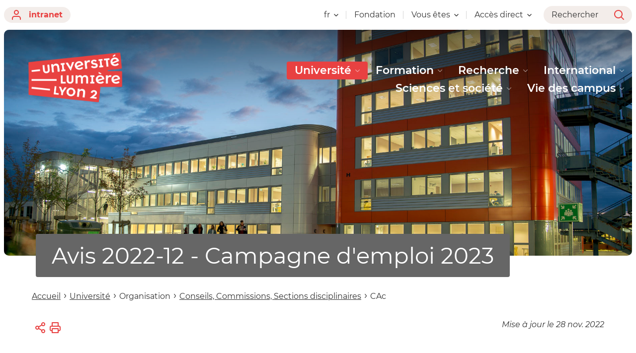

--- FILE ---
content_type: text/html;charset=UTF-8
request_url: https://www.univ-lyon2.fr/universite/conseils-commissions-sections-disciplinaires/avis-2022-12-campagne-demploi-2023
body_size: 263689
content:



































<!DOCTYPE html>
<html class="no-js html" xmlns="http://www.w3.org/1999/xhtml" lang="fr">
<head>
    <meta name="viewport" content="width=device-width, initial-scale=1.0" />
    

















        
        <meta property="og:description" content="" />
        <meta property="og:title" content="Avis 2022-12 - Campagne d'emploi 2023 - Université Lumière Lyon 2" />
        <meta property="og:site_name" content="Université Lumière Lyon 2" />
        <meta property="og:type" content="article" />
        <meta property="og:url" content="https://www.univ-lyon2.fr/universite/conseils-commissions-sections-disciplinaires/avis-2022-12-campagne-demploi-2023" />
        <meta property="og:image" content="https://www.univ-lyon2.fr/uas/ksup/LOGO/2_Logo_Rouge_Universit%C3%A9-lumiere-lyon-2_2025.png" />
<meta http-equiv="content-type" content="text/html; charset=utf-8" />
<title>Avis 2022-12 - Campagne d'emploi 2023 - Université Lumière Lyon 2</title>



    <link rel="canonical" href="https://www.univ-lyon2.fr/actes-administratifs-et-decisions/avis-2022-12-campagne-demploi-2023" />

<link rel="icon" type="image/png" href="/uas/ksup/FAVICON/favicon_Plan+de+travail+1.jpeg" />
<meta http-equiv="pragma" content="no-cache" />

<link rel="schema.DC" href="http://purl.org/dc/elements/1.1/" />
<meta name="DC.Title" content="Avis 2022-12 - Campagne d'emploi 2023 - Université Lumière Lyon 2" />
<meta name="DC.Creator" content="Webmestre Université Lumière Lyon 2" />
<meta name="DC.Description" lang="fr-FR" content="" />
<meta name="DC.Publisher" content="Webmestre Université Lumière Lyon 2" />
<meta name="DC.Date.created" scheme="W3CDTF" content="20221128 12:41:04.0" />
<meta name="DC.Date.modified" scheme="W3CDTF" content="20221128 12:47:24.0" />
<meta name="DC.Language" scheme="RFC3066" content="fr-FR" />
<meta name="DC.Rights" content="Copyright &copy; Université Lumière Lyon 2" />

<meta name="description" content="" />
<meta name="author" lang="fr_FR" content="Webmestre Université Lumière Lyon 2" />
<meta name="Date-Creation-yyyymmdd" content="20221128 12:41:04.0" />
<meta name="Date-Revision-yyyymmdd" content="20221128 12:47:24.0" />
<meta name="copyright" content="Copyright &copy; Université Lumière Lyon 2" />
<meta name="reply-to" content="webmaster@univ-lyon2.fr" />
<meta name="category" content="Internet" />
<meta name="robots" content="index, follow" />
<meta name="distribution" content="global" />
<meta name="identifier-url" content="https://www.univ-lyon2.fr/" />
<meta name="resource-type" content="document" />
<meta name="expires" content="-1" />

    <meta name="google-site-verification" content="" />

<meta name="Generator" content="K-Sup (6.07.77)" />
<meta name="Formatter" content="K-Sup (6.07.77)" />

    <link rel="start" title="Accueil" href="https://www.univ-lyon2.fr/" />
    <link rel="alternate" type="application/rss+xml" title="Fil RSS des dix dernières actualités" href="https://www.univ-lyon2.fr/adminsite/webservices/export_rss.jsp?NOMBRE=10&amp;CODE_RUBRIQUE=ACCUEIL-FR&amp;LANGUE=0" />
    <link rel="stylesheet" type="text/css" media="print" href="https://www.univ-lyon2.fr/wro/styles-print/2aef917aa98e0431ddd1fe3593be4f85dbe0ec05.css"/>
    <link rel="stylesheet" type="text/css" media="screen" href="https://www.univ-lyon2.fr/wro/styles/ec5cf573c60e46692527256d64bd791f8b5bed93.css"/>
    <link rel="stylesheet" type="text/css" media="screen" href="https://www.univ-lyon2.fr/wro/jQueryCSS/9fd492f30acf3639ff98aaba5f3a683fe3057509.css"/>
    










<style type="text/css" media="screen">
:root {

    --eprivacy-font-family : 'Montserrat', sans-serif;

    --uas-couleur-2 : #5d5d5d;

    --uas-couleur-rgb-1 : 232,65,65;

    --uas-couleur-rgb-2 : 93,93,93;

    --eprivacy-couleur-principale-darker : #962a2a;

    --uas-couleur-1 : #e84141;

    --eprivacy-couleur-secondaire : #e84141;

    --eprivacy-couleur-principale : #f3edea;

}
</style>

    <script type="text/javascript">var html = document.getElementsByTagName('html')[0]; html.className = html.className.replace('no-js', 'js');</script>
    <script type="text/javascript" src="https://www.univ-lyon2.fr/wro/scripts/c432685cc598457d52d356180039c77da0935839.js"></script>
</head>
<body id="body" class="fiche document modele-institutionnel banner--has-background" data-toggle="#menu .active, .header_toggle .active, .actions-fiche .active, .topbar .active" data-toggle-event="toggle-main-menu" data-toggle-bubble data-menu data-menu-intranet data-menu-intranet itemtype="http://schema.org/WebPage" itemscope>
    <meta itemprop="http://schema.org/lastReviewed" content="2022-11-28" />
<meta itemprop="http://schema.org/lastReviewed" content="2022-11-28" />
<p id="liens_evitement">
    <a class="sr-only sr-only-focusable" href="#contenu-encadres">Aller au contenu</a>
    <a class="sr-only sr-only-focusable" href="#menu">Navigation</a>
    <a class="sr-only sr-only-focusable" href="#acces_directs-first">Accès directs</a>
    <a class="sr-only sr-only-focusable" href="#connexion-button">Connexion</a>
</p>

















<div class="menu-intranet">
    <button type="button" class="menu-intranet__close" data-toggle="body[data-menu-intranet]" data-toggle-class="show-menu-intranet">
        <svg height="14" width="14" viewBox="0 0 14 14">
            <title>Fermer le menu</title>
            <use xlink:href="/jsp/images/ulyon2-icons.svg#x"></use>
        </svg>
    </button>
    <a href="https://www.univ-lyon2.fr/" class="menu-intranet__logo">
        <img src="/uas/ksup/LOGO_INTRANET/2_Logo_Rouge_Universit%C3%A9-lumiere-lyon-2_2025.png" alt="Retour à la page d&#039;accueil"/>
    </a>
    <div class="menu-intranet__contents">
        <div class="menu-intranet__profil profil-detaille">
            
            <div class="profil-detaille__identite">
                
            </div>
            
            
            <div class="profil-detaille__liens">
                
                    <a href="https://profil.univ-lyon2.fr/">Mon compte</a>
                
                <a href="/identification/logout">Me déconnecter</a>
            </div>
        </div>
        <ul class="menu-intranet__applications intranet-applications">
            
                <li class="intranet-applications__item">
                    <a href="https://www.univ-lyon2.fr/applis" class="intranet-applications__link application">
                        
                            <img src="/medias/photo/applis_1574332878105-png" alt="" class="application__icon" />
                        
                        <span class="application__name">
                            Applis
                        </span>
                    </a>
                </li>
            
                <li class="intranet-applications__item">
                    <a href="https://www.univ-lyon2.fr/messagerie" class="intranet-applications__link application">
                        
                            <img src="/medias/photo/courrier_1574330078390-png" alt="" class="application__icon" />
                        
                        <span class="application__name">
                            Messagerie
                        </span>
                    </a>
                </li>
            
        </ul>
        <div class="menu-intranet__navigation intranet-navigation">
            <div class="intranet-navigation__title">
                Intranet
            </div>
            <ul class="intranet-navigation__menu">
                
            </ul>
        </div>
    </div>
</div>

<div id="main-content">
    <header class="header" itemscope itemtype="http://schema.org/WPHeader">
        <meta itemprop="name" content=""/>
        <meta itemprop="description" content="" />
        <meta itemprop="keywords" content="" />
        <div class="header__top topbar">
            <div class="topbar__zone topbar__zone--intranet">
                <button class="topbar__menu-button menu-button" type="button" data-toggle="body[data-menu]" data-toggle-class="active show-menu">
                    <div class="menu-button__closed">
                        <svg width="24" height="24" aria-hidden="true" viewBox="0 0 14 8">
                            <use xlink:href="/jsp/images/ulyon2-icons.svg#chevron-down"></use>
                        </svg>
                        <span class="sr-only">Ouvrir le</span> Menu
                    </div>
                    <div class="menu-button__opened">
                        <svg width="24" height="24" aria-hidden="true" viewBox="0 0 14 14">
                            <use xlink:href="/jsp/images/ulyon2-icons.svg#x"></use>
                        </svg>
                        <span class="sr-only">Fermer le</span> Menu
                    </div>
                </button>
                









    
    
        <a class="topbar__intranet-section intranet-section" href="/identification/" aria-hidden="false">
            <svg width="32" height="32" aria-hidden="true" viewBox="0 0 18 20">
                <use xlink:href="/jsp/images/ulyon2-icons.svg#user"></use>
            </svg>
            intranet
        </a>
    


            </div>
            <div class="topbar__zone">
                







    <div class="topbar__menu topbar__menu--versions">
        <button class="topbar__menu-button" type="button" data-toggle="[data-toggle-target='menu-langue']" data-toggle-class="active show-menu show-menu-intranet" data-toggle-group="menu" data-toggle-event="toggle-main-menu">
            fr
            <svg width="32" height="32" aria-hidden="true" viewBox="0 0 14 8">
                <use xlink:href="/jsp/images/ulyon2-icons.svg#chevron-down"></use>
            </svg>
        </button>
        <div class="topbar__menu-contents" data-toggle-target="menu-langue">
            <ul class="menu">
                        <li class="menu__item" lang="en">
                            <a class="menu__link " href="https://welcome.univ-lyon2.fr/" hreflang="en">
                                English
                            </a>
                        </li>
            </ul>
        </div>
    </div>



                



    <div class="topbar__menu topbar__menu--acces">
        
            
                <a href="https://fondation.univ-lyon2.fr/" class="topbar__menu-button ">
                    Fondation
                </a>
            
            
        
    </div>

    <div class="topbar__menu topbar__menu--acces">
        
            
            
                <button class="topbar__menu-button" type="button" data-toggle="[data-toggle-target='acces-1562144793643']" data-toggle-group="menu" data-toggle-class="active show-menu show-menu-intranet" data-toggle-event="toggle-main-menu">
                    Vous êtes
                    <svg width="32" height="32" aria-hidden="true" viewBox="0 0 14 8">
                        <use xlink:href="/jsp/images/ulyon2-icons.svg#chevron-down"></use>
                    </svg>
                </button>
                <div class="topbar__menu-contents" data-toggle-target="acces-1562144793643">
                    <ul class="menu">
                        
                            <li class="menu__item">
                                <a href="https://www.univ-lyon2.fr/candidat-e" class="menu__link ">
                                    Candidat.e
                                </a>
                            </li>
                        
                            <li class="menu__item">
                                <a href="https://www.univ-lyon2.fr/lyceen-ne" class="menu__link ">
                                    Lycéen.ne
                                </a>
                            </li>
                        
                            <li class="menu__item">
                                <a href="https://www.univ-lyon2.fr/etudiant-e-international-e" class="menu__link ">
                                    Étudiant.e international.e
                                </a>
                            </li>
                        
                            <li class="menu__item">
                                <a href="https://www.univ-lyon2.fr/presse-medias" class="menu__link ">
                                    Journaliste
                                </a>
                            </li>
                        
                            <li class="menu__item">
                                <a href="https://www.univ-lyon2.fr/entreprise-et-partenaire" class="menu__link ">
                                    Entreprise et Partenaire
                                </a>
                            </li>
                        
                    </ul>
                </div>
            
        
    </div>


                





<div class="topbar__menu topbar__menu--acces-direct">
    <button class="topbar__menu-button" type="button" data-toggle="[data-toggle-target='acces-direct']" data-toggle-group="menu" data-toggle-class="active show-menu show-menu-intranet" data-toggle-event="toggle-main-menu">
        Accès direct
        <svg width="32" height="32" aria-hidden="true" viewBox="0 0 14 8">
            <use xlink:href="/jsp/images/ulyon2-icons.svg#chevron-down"></use>
        </svg>
    </button>
    <div class="topbar__menu-contents" data-toggle-target="acces-direct">
        <ul class="menu">
            
                <li class="menu__item">
                    
                        
                        
                            <span class="menu__link">Les réseaux sociaux de l'Université</span>
                        
                    

                    <ul>
                        
                            <li>
                                <a href="https://www.univ-lyon2.fr/facebook-1" class="menu__link lien–externe lien_externe">Facebook</a>
                            </li>
                        
                            <li>
                                <a href="https://www.univ-lyon2.fr/instagram" class="menu__link lien–externe lien_externe">Instagram</a>
                            </li>
                        
                            <li>
                                <a href="https://www.univ-lyon2.fr/linkedin" class="menu__link lien–externe lien_externe">LinkedIn</a>
                            </li>
                        
                    </ul>
                </li>
            
                <li class="menu__item">
                    
                        
                            <a href="https://www.univ-lyon2.fr/agenda" class="menu__link ">L'agenda de l'Université</a>
                        
                        
                    

                    <ul>
                        
                            <li>
                                <a href="https://www.univ-lyon2.fr/agenda/aujourd-hui-a-l-universite" class="menu__link ">Aujourd'hui à l'Université</a>
                            </li>
                        
                            <li>
                                <a href="https://www.univ-lyon2.fr/agenda/cette-semaine-a-l-universite" class="menu__link ">Cette semaine à l'Université</a>
                            </li>
                        
                            <li>
                                <a href="https://www.univ-lyon2.fr/agenda/ce-mois-ci-a-l-universite" class="menu__link ">Ce mois-ci à l'Université</a>
                            </li>
                        
                    </ul>
                </li>
            
                <li class="menu__item">
                    
                        
                        
                            <span class="menu__link">Les sites de l'Université</span>
                        
                    

                    <ul>
                        
                            <li>
                                <a href="https://www.univ-lyon2.fr/site-des-bibliotheques-universitaires" class="menu__link lien–externe lien_externe">Les bibliothèques universitaires</a>
                            </li>
                        
                            <li>
                                <a href="https://www.univ-lyon2.fr/sites-d-ufr-facultes-et-instituts" class="menu__link ">Les UFR, facultés et instituts</a>
                            </li>
                        
                            <li>
                                <a href="https://www.univ-lyon2.fr/sites-de-laboratoires" class="menu__link ">Les laboratoires</a>
                            </li>
                        
                            <li>
                                <a href="https://www.univ-lyon2.fr/les-pul-presses-universitaires-de-lyon" class="menu__link lien–externe lien_externe">Les PUL - Presses universitaires de Lyon</a>
                            </li>
                        
                            <li>
                                <a href="https://www.univ-lyon2.fr/portail-hal-archives-ouvertes" class="menu__link lien–externe lien_externe">Le portail HAL Archives Ouvertes</a>
                            </li>
                        
                            <li>
                                <a href="https://www.univ-lyon2.fr/la-chaine-youtube" class="menu__link lien–externe lien_externe">La chaîne YouTube</a>
                            </li>
                        
                            <li>
                                <a href="https://www.univ-lyon2.fr/la-plateforme-dinscriptions" class="menu__link lien–externe lien_externe">La plateforme d'inscriptions</a>
                            </li>
                        
                    </ul>
                </li>
            
                <li class="menu__item">
                    
                        
                        
                            <span class="menu__link">Les sites d'UFR, facultés et instituts</span>
                        
                    

                    <ul>
                        
                            <li>
                                <a href="https://www.univ-lyon2.fr/ufr-anthropologie-sociologie-et-science-politique" class="menu__link lien–externe lien_externe">UFR Anthropologie, Sociologie et Science Politique</a>
                            </li>
                        
                            <li>
                                <a href="https://www.univ-lyon2.fr/ufr-de-sciences-economiques-et-de-gestion" class="menu__link lien–externe lien_externe">UFR de Sciences Économiques et de Gestion</a>
                            </li>
                        
                            <li>
                                <a href="https://www.univ-lyon2.fr/ufr-des-langues" class="menu__link lien–externe lien_externe">UFR des Langues</a>
                            </li>
                        
                            <li>
                                <a href="https://www.univ-lyon2.fr/ufr-lettres-sciences-du-langage-et-arts" class="menu__link lien–externe lien_externe">UFR Lettres, Sciences du Langage et Arts</a>
                            </li>
                        
                            <li>
                                <a href="https://www.univ-lyon2.fr/ufr-temps-et-territoires" class="menu__link lien–externe lien_externe">UFR Temps et Territoires</a>
                            </li>
                        
                            <li>
                                <a href="https://www.univ-lyon2.fr/faculte-de-droit-julie-victoire-daubie" class="menu__link lien–externe lien_externe">Faculté de Droit Julie-Victoire Daubié</a>
                            </li>
                        
                            <li>
                                <a href="https://www.univ-lyon2.fr/iut-lumiere" class="menu__link lien–externe lien_externe">IUT Lumière</a>
                            </li>
                        
                            <li>
                                <a href="https://www.univ-lyon2.fr/institut-d-etudes-du-travail-de-lyon" class="menu__link lien–externe lien_externe">Institut d'Études du Travail de Lyon</a>
                            </li>
                        
                            <li>
                                <a href="https://www.univ-lyon2.fr/institut-de-formation-syndicale-de-lyon" class="menu__link lien–externe lien_externe">Institut de Formation Syndicale de Lyon</a>
                            </li>
                        
                            <li>
                                <a href="https://www.univ-lyon2.fr/institut-de-la-communication" class="menu__link lien–externe lien_externe">Institut de la Communication</a>
                            </li>
                        
                            <li>
                                <a href="https://www.univ-lyon2.fr/institut-de-psychologie" class="menu__link lien–externe lien_externe">Institut de Psychologie de Lyon</a>
                            </li>
                        
                            <li>
                                <a href="https://www.univ-lyon2.fr/institut-des-sciences-et-pratiques-d-education-et-de-formation" class="menu__link lien–externe lien_externe">Institut des Sciences et Pratiques d’Education et de Formation</a>
                            </li>
                        
                            <li>
                                <a href="https://www.univ-lyon2.fr/centre-international-d-etudes-francaises" class="menu__link lien–externe lien_externe">Centre International d’Études Françaises</a>
                            </li>
                        
                    </ul>
                </li>
            
        </ul>
    </div>
</div>

                <div class="topbar__search-button-wrapper">
                    <button class="topbar__search-button topbar__menu-button" type="button" data-toggle="[data-toggle-target='search-popin']" data-toggle-group="menu" data-toggle-event="toggle-page-scroll">
                        <span>
                            Rechercher
                        </span>
                        <svg width="32" height="32" aria-hidden="true" viewBox="0 0 20 20">
                            <use xlink:href="/jsp/images/ulyon2-icons.svg#search"></use>
                        </svg>
                    </button>
                </div>
            </div>
        </div>

        <div class="banner-nav">
            <div class="menu-overlay"></div>
            <a href="https://www.univ-lyon2.fr/" class="banner__home">
                <img src="https://www.univ-lyon2.fr/uas/ksup/LOGO_MONOCHROME/2_Logo_Rouge_Universit%C3%A9-lumiere-lyon-2_2025.png" alt="Retour à la page d&#039;accueil" class="banner__logo">
                <img src="/uas/ksup/LOGO/2_Logo_Rouge_Universit%C3%A9-lumiere-lyon-2_2025.png" alt="Retour à la page d&#039;accueil" class="banner__logo banner__logo--alt">
            </a>
            <div class="banner__navigation navigation" id="menu" role="navigation" aria-expanded="false" itemscope itemtype="http://schema.org/SiteNavigationElement">
                










    
    <div class="menu__overlay" data-toggle="body[data-menu]" data-toggle-class="show-menu show-menu-intranet active"></div>
    <nav role="navigation">
        









    
    
        <a class="navigation__intranet-section intranet-section" href="/identification/" aria-hidden="true">
            <svg width="32" height="32" aria-hidden="true" viewBox="0 0 18 20">
                <use xlink:href="/jsp/images/ulyon2-icons.svg#user"></use>
            </svg>
            intranet
        </a>
    


        <div class="menu__level menu__level--0 menu_principal menu_principal--riche">
            
            <ul class="menu__level__items" itemtype="http://schema.org/SiteNavigationElement">
                
                    
                    
                    
                    
                    
                    <li class="menu__level__item menu__level__item--actif" data-toggle-id="1562143443286" itemtype="http://schema.org/ListItem">
                        
                        




<div class="item item--has-button item--has-link">
    
        
            
                
                <a class="item__control type_rubrique_7000" href="https://www.univ-lyon2.fr/universite" aria-expanded="false" itemprop="url">
                    <span class="item__label" itemprop="name">
                        Université
                    </span>
                </a>
            
            
                
                <button class="item__control" type="button" data-toggle="[data-toggle-id='1562143443286']" data-toggle-group="menu" data-toggle-event="toggle-main-menu"><!-- data-toggle-class="active show-menu show-menu-intranet"  -->
                    <span class="item__label" itemprop="name">
                            Université
                    </span>
                    <svg width="24" height="24" aria-hidden="true" viewBox="0 0 14 8">
                        <title>Ouvrir le menu</title>
                        <use xlink:href="/jsp/images/ulyon2-icons.svg#chevron-down"></use>
                    </svg>
                </button>
            
        
        
    
</div>

                        
                            <div class="menu__level menu__level--1" data-toggle-target>
                                
                                
                                    
                                    <div class="menu__level__parent">
                                        <a href="https://www.univ-lyon2.fr/universite" itemprop="url" class="">
                                            <span itemprop="name">
                                                Université
                                            </span>
                                            <svg width="32" height="32" aria-hidden="true" viewBox="0 0 18 14">
                                                <use xlink:href="/jsp/images/ulyon2-icons.svg#arrow-right"></use>
                                            </svg>
                                        </a>
                                    </div>
                                
                                
                                <ul class="menu__level__items" itemtype="http://schema.org/SiteNavigationElement">
                                    
                                        
                                        
                                        
                                        
                                        
                                        <li class="menu__level__item menu__level__item--first-column" data-toggle-id="1566219161676" itemtype="http://schema.org/ListItem">
                                            
                                            




<div class="item item--has-button">
    
        
            
            
                
                <button class="item__control" type="button" data-toggle="[data-toggle-id='1566219161676']" data-toggle-group="menu-1562143443286" data-toggle-event="toggle-main-menu"><!-- data-toggle-class="active show-menu show-menu-intranet"  -->
                    <span class="item__label" itemprop="name">
                            Présentation
                    </span>
                    <svg width="24" height="24" aria-hidden="true" viewBox="0 0 14 8">
                        <title>Ouvrir le menu</title>
                        <use xlink:href="/jsp/images/ulyon2-icons.svg#chevron-down"></use>
                    </svg>
                </button>
            
        
        
    
</div>

                                            
                                            





    <div class="menu__level menu__level--2" data-toggle-target>
            
        <ul class="menu__level__items" itemtype="http://schema.org/SiteNavigationElement">
            
                
                
                
                <li class="menu__level__item" data-toggle-id="1566219190922" itemtype="http://schema.org/ListItem">
                        
                    




<div class="item item--has-link">
    
        
            
                
                <a class="item__control type_rubrique_0001" href="https://www.univ-lyon2.fr/universite/decouvrir-l-universite" aria-expanded="false" itemprop="url">
                    <span class="item__label" itemprop="name">
                        Découvrir l'Université
                    </span>
                </a>
            
            
        
        
    
</div>

                        
                    






                </li>
            
                
                
                
                <li class="menu__level__item" data-toggle-id="1733851760116" itemtype="http://schema.org/ListItem">
                        
                    




<div class="item item--has-link">
    
        
            
                
                <a class="item__control type_rubrique_0001" href="https://www.univ-lyon2.fr/universite/chiffres-enquetes" aria-expanded="false" itemprop="url">
                    <span class="item__label" itemprop="name">
                        Chiffres et enquêtes
                    </span>
                </a>
            
            
        
        
    
</div>

                        
                    






                </li>
            
                
                
                
                <li class="menu__level__item" data-toggle-id="1741879980259" itemtype="http://schema.org/ListItem">
                        
                    




<div class="item item--has-link">
    
        
            
                
                <a class="item__control type_rubrique_0001" href="https://www.univ-lyon2.fr/universite/documents-institutionnels-1" aria-expanded="false" itemprop="url">
                    <span class="item__label" itemprop="name">
                        Documents institutionnels
                    </span>
                </a>
            
            
        
        
    
</div>

                        
                    






                </li>
            
        </ul>
            
    </div>


                                        </li>
                                    
                                        
                                        
                                        
                                        
                                        
                                        <li class="menu__level__item menu__level__item--first-column" data-toggle-id="1566211207307" itemtype="http://schema.org/ListItem">
                                            
                                            




<div class="item item--has-button">
    
        
            
            
                
                <button class="item__control" type="button" data-toggle="[data-toggle-id='1566211207307']" data-toggle-group="menu-1562143443286" data-toggle-event="toggle-main-menu"><!-- data-toggle-class="active show-menu show-menu-intranet"  -->
                    <span class="item__label" itemprop="name">
                            Lieux, sites et campus
                    </span>
                    <svg width="24" height="24" aria-hidden="true" viewBox="0 0 14 8">
                        <title>Ouvrir le menu</title>
                        <use xlink:href="/jsp/images/ulyon2-icons.svg#chevron-down"></use>
                    </svg>
                </button>
            
        
        
    
</div>

                                            
                                            





    <div class="menu__level menu__level--2" data-toggle-target>
            
        <ul class="menu__level__items" itemtype="http://schema.org/SiteNavigationElement">
            
                
                
                
                <li class="menu__level__item" data-toggle-id="1566211306300" itemtype="http://schema.org/ListItem">
                        
                    




<div class="item item--has-link">
    
        
            
                
                <a class="item__control type_rubrique_0001" href="https://www.univ-lyon2.fr/universite/lieux-sites-campus" aria-expanded="false" itemprop="url">
                    <span class="item__label" itemprop="name">
                        Campus Berges du Rhône, campus Porte des Alpes, site Rachais, site Vinatier
                    </span>
                </a>
            
            
        
        
    
</div>

                        
                    






                </li>
            
                
                
                
                <li class="menu__level__item" data-toggle-id="1566210907771" itemtype="http://schema.org/ListItem">
                        
                    




<div class="item item--has-link">
    
        
            
                
                <a class="item__control type_rubrique_0001" href="https://www.univ-lyon2.fr/universite/mumo" aria-expanded="false" itemprop="url">
                    <span class="item__label" itemprop="name">
                        Musée des Moulages
                    </span>
                </a>
            
            
        
        
    
</div>

                        
                    






                </li>
            
        </ul>
            
    </div>


                                        </li>
                                    
                                        
                                        
                                        
                                        
                                        
                                        <li class="menu__level__item menu__level__item--first-column menu__level__item--actif" data-toggle-id="1566207810313" itemtype="http://schema.org/ListItem">
                                            
                                            




<div class="item item--has-button">
    
        
            
            
                
                <button class="item__control" type="button" data-toggle="[data-toggle-id='1566207810313']" data-toggle-group="menu-1562143443286" data-toggle-event="toggle-main-menu"><!-- data-toggle-class="active show-menu show-menu-intranet"  -->
                    <span class="item__label" itemprop="name">
                            Organisation
                    </span>
                    <svg width="24" height="24" aria-hidden="true" viewBox="0 0 14 8">
                        <title>Ouvrir le menu</title>
                        <use xlink:href="/jsp/images/ulyon2-icons.svg#chevron-down"></use>
                    </svg>
                </button>
            
        
        
    
</div>

                                            
                                            





    <div class="menu__level menu__level--2" data-toggle-target>
            
        <ul class="menu__level__items" itemtype="http://schema.org/SiteNavigationElement">
            
                
                
                
                <li class="menu__level__item" data-toggle-id="1566207876180" itemtype="http://schema.org/ListItem">
                        
                    




<div class="item item--has-link">
    
        
            
                
                <a class="item__control type_rubrique_0001" href="https://www.univ-lyon2.fr/universite/gouvernance" aria-expanded="false" itemprop="url">
                    <span class="item__label" itemprop="name">
                        Gouvernance : Présidence, vice-présidence
                    </span>
                </a>
            
            
        
        
    
</div>

                        
                    






                </li>
            
                
                
                
                <li class="menu__level__item" data-toggle-id="1566208017233" itemtype="http://schema.org/ListItem">
                        
                    




<div class="item item--has-link">
    
        
            
                
                <a class="item__control type_rubrique_0001" href="https://www.univ-lyon2.fr/universite/structures-et-services" aria-expanded="false" itemprop="url">
                    <span class="item__label" itemprop="name">
                        Structures et services : directions, services, UFR, facultés, composantes, laboratoires et équipes de recherche
                    </span>
                </a>
            
            
        
        
    
</div>

                        
                    






                </li>
            
                
                
                
                <li class="menu__level__item menu__level__item--actif" data-toggle-id="1566207906311" itemtype="http://schema.org/ListItem">
                        
                    




<div class="item item--has-link">
    
        
            
                
                <a class="item__control type_rubrique_0001" href="https://www.univ-lyon2.fr/universite/conseils-commissions-sections-disciplinaires" aria-expanded="false" itemprop="url">
                    <span class="item__label" itemprop="name">
                        Conseils, Commissions, Sections disciplinaires
                    </span>
                </a>
            
            
        
        
    
</div>

                        
                    






                </li>
            
        </ul>
            
    </div>


                                        </li>
                                    
                                        
                                        
                                        
                                        
                                        
                                        <li class="menu__level__item menu__level__item--first-column" data-toggle-id="1566208751023" itemtype="http://schema.org/ListItem">
                                            
                                            




<div class="item item--has-button">
    
        
            
            
                
                <button class="item__control" type="button" data-toggle="[data-toggle-id='1566208751023']" data-toggle-group="menu-1562143443286" data-toggle-event="toggle-main-menu"><!-- data-toggle-class="active show-menu show-menu-intranet"  -->
                    <span class="item__label" itemprop="name">
                            Actualités
                    </span>
                    <svg width="24" height="24" aria-hidden="true" viewBox="0 0 14 8">
                        <title>Ouvrir le menu</title>
                        <use xlink:href="/jsp/images/ulyon2-icons.svg#chevron-down"></use>
                    </svg>
                </button>
            
        
        
    
</div>

                                            
                                            





    <div class="menu__level menu__level--2" data-toggle-target>
            
        <ul class="menu__level__items" itemtype="http://schema.org/SiteNavigationElement">
            
                
                
                
                <li class="menu__level__item" data-toggle-id="1562145725002" itemtype="http://schema.org/ListItem">
                        
                    




<div class="item item--has-link">
    
        
            
                
                <a class="item__control type_rubrique_0500" href="https://www.univ-lyon2.fr/universite/agenda" aria-expanded="false" itemprop="url">
                    <span class="item__label" itemprop="name">
                        Agenda de l'Université
                    </span>
                </a>
            
            
        
        
    
</div>

                        
                    






                </li>
            
                
                
                
                <li class="menu__level__item" data-toggle-id="1566208894960" itemtype="http://schema.org/ListItem">
                        
                    




<div class="item item--has-link">
    
        
            
                
                <a class="item__control type_rubrique_0001" href="https://www.univ-lyon2.fr/universite/actualites-universitaires" aria-expanded="false" itemprop="url">
                    <span class="item__label" itemprop="name">
                        Actualités universitaires
                    </span>
                </a>
            
            
        
        
    
</div>

                        
                    






                </li>
            
                
                
                
                <li class="menu__level__item" data-toggle-id="1566209020508" itemtype="http://schema.org/ListItem">
                        
                    




<div class="item item--has-link">
    
        
            
                
                <a class="item__control type_rubrique_0001" href="https://www.univ-lyon2.fr/universite/on-en-parle-dans-les-medias" aria-expanded="false" itemprop="url">
                    <span class="item__label" itemprop="name">
                        On en parle dans les médias
                    </span>
                </a>
            
            
        
        
    
</div>

                        
                    






                </li>
            
                
                
                
                <li class="menu__level__item" data-toggle-id="1566209303221" itemtype="http://schema.org/ListItem">
                        
                    




<div class="item item--has-link">
    
        
            
                
                <a class="item__control type_rubrique_0001" href="https://www.univ-lyon2.fr/universite/publications" aria-expanded="false" itemprop="url">
                    <span class="item__label" itemprop="name">
                        Publications et ouvrages
                    </span>
                </a>
            
            
        
        
    
</div>

                        
                    






                </li>
            
                
                
                
                <li class="menu__level__item" data-toggle-id="1566219050774" itemtype="http://schema.org/ListItem">
                        
                    




<div class="item item--has-link">
    
        
            
                
                <a class="item__control type_rubrique_0001" href="https://www.univ-lyon2.fr/universite/bourses-prix-et-distinctions" aria-expanded="false" itemprop="url">
                    <span class="item__label" itemprop="name">
                        Bourses, prix et distinctions
                    </span>
                </a>
            
            
        
        
    
</div>

                        
                    






                </li>
            
                
                
                
                <li class="menu__level__item" data-toggle-id="1610997800313" itemtype="http://schema.org/ListItem">
                        
                    




<div class="item item--has-link">
    
        
            
                
                <a class="item__control type_rubrique_0001" href="https://www.univ-lyon2.fr/universite/hommage-in-memoriam" aria-expanded="false" itemprop="url">
                    <span class="item__label" itemprop="name">
                        Hommage - In memoriam
                    </span>
                </a>
            
            
        
        
    
</div>

                        
                    






                </li>
            
        </ul>
            
    </div>


                                        </li>
                                    
                                        
                                        
                                        
                                        
                                        
                                        <li class="menu__level__item menu__level__item--last-column" data-toggle-id="1580131848902" itemtype="http://schema.org/ListItem">
                                            
                                            




<div class="item item--has-button">
    
        
            
            
                
                <button class="item__control" type="button" data-toggle="[data-toggle-id='1580131848902']" data-toggle-group="menu-1562143443286" data-toggle-event="toggle-main-menu"><!-- data-toggle-class="active show-menu show-menu-intranet"  -->
                    <span class="item__label" itemprop="name">
                            Les grands projets
                    </span>
                    <svg width="24" height="24" aria-hidden="true" viewBox="0 0 14 8">
                        <title>Ouvrir le menu</title>
                        <use xlink:href="/jsp/images/ulyon2-icons.svg#chevron-down"></use>
                    </svg>
                </button>
            
        
        
    
</div>

                                            
                                            





    <div class="menu__level menu__level--2" data-toggle-target>
            
        <ul class="menu__level__items" itemtype="http://schema.org/SiteNavigationElement">
            
                
                
                
                <li class="menu__level__item" data-toggle-id="1580131891080" itemtype="http://schema.org/ListItem">
                        
                    




<div class="item item--has-link">
    
        
            
                
                <a class="item__control type_rubrique_0001" href="https://www.univ-lyon2.fr/universite/evolution-campus-pda" aria-expanded="false" itemprop="url">
                    <span class="item__label" itemprop="name">
                        L'évolution du campus Porte des Alpes
                    </span>
                </a>
            
            
        
        
    
</div>

                        
                    






                </li>
            
                
                
                
                <li class="menu__level__item" data-toggle-id="1650469072530" itemtype="http://schema.org/ListItem">
                        
                    




<div class="item item--has-link">
    
        
            
                
                <a class="item__control type_rubrique_0001" href="https://www.univ-lyon2.fr/universite/shape-medlyon" aria-expanded="false" itemprop="url">
                    <span class="item__label" itemprop="name">
                        Projet SHAPE-Med@Lyon
                    </span>
                </a>
            
            
        
        
    
</div>

                        
                    






                </li>
            
                
                
                
                <li class="menu__level__item" data-toggle-id="1650530188731" itemtype="http://schema.org/ListItem">
                        
                    




<div class="item item--has-link">
    
        
            
                
                <a class="item__control type_rubrique_0001" href="https://www.univ-lyon2.fr/universite/labellisation-science-avec-et-pour-la-societe" aria-expanded="false" itemprop="url">
                    <span class="item__label" itemprop="name">
                        Labellisation Science avec et pour la société
                    </span>
                </a>
            
            
        
        
    
</div>

                        
                    






                </li>
            
                
                
                
                <li class="menu__level__item" data-toggle-id="1617724628404" itemtype="http://schema.org/ListItem">
                        
                    




<div class="item item--has-link">
    
        
            
                
                <a class="item__control type_rubrique_0001" href="https://www.univ-lyon2.fr/universite/france-relance-renovation-des-campus-et-transition-energetique" aria-expanded="false" itemprop="url">
                    <span class="item__label" itemprop="name">
                        France relance - Rénovation des campus et transition énergétique
                    </span>
                </a>
            
            
        
        
    
</div>

                        
                    






                </li>
            
                
                
                
                <li class="menu__level__item" data-toggle-id="1761754251655" itemtype="http://schema.org/ListItem">
                        
                    




<div class="item item--has-link">
    
        
            
                
                <a class="item__control type_rubrique_0001" href="https://www.univ-lyon2.fr/universite/lalliance-bauhaus4eu" aria-expanded="false" itemprop="url">
                    <span class="item__label" itemprop="name">
                        Alliance BAUHAUS4EU
                    </span>
                </a>
            
            
        
        
    
</div>

                        
                    






                </li>
            
        </ul>
            
    </div>


                                        </li>
                                    
                                        
                                        
                                        
                                        
                                        
                                        <li class="menu__level__item menu__level__item--last-column" data-toggle-id="1566208450472" itemtype="http://schema.org/ListItem">
                                            
                                            




<div class="item item--has-button">
    
        
            
            
                
                <button class="item__control" type="button" data-toggle="[data-toggle-id='1566208450472']" data-toggle-group="menu-1562143443286" data-toggle-event="toggle-main-menu"><!-- data-toggle-class="active show-menu show-menu-intranet"  -->
                    <span class="item__label" itemprop="name">
                            Labellisations, partenaires et consortium
                    </span>
                    <svg width="24" height="24" aria-hidden="true" viewBox="0 0 14 8">
                        <title>Ouvrir le menu</title>
                        <use xlink:href="/jsp/images/ulyon2-icons.svg#chevron-down"></use>
                    </svg>
                </button>
            
        
        
    
</div>

                                            
                                            





    <div class="menu__level menu__level--2" data-toggle-target>
            
        <ul class="menu__level__items" itemtype="http://schema.org/SiteNavigationElement">
            
                
                
                
                <li class="menu__level__item" data-toggle-id="1566208593549" itemtype="http://schema.org/ListItem">
                        
                    




<div class="item item--has-link">
    
        
            
                
                <a class="item__control type_rubrique_0001" href="https://www.univ-lyon2.fr/universite/membre-partenaire" aria-expanded="false" itemprop="url">
                    <span class="item__label" itemprop="name">
                        Science avec et pour la société, HRS4R, Bienvenue en France, Génération 2024, Qualité FLE, France Relance / AUREF, UVED, Lyon 2030, AMSCT / BAUHAUS4EU
                    </span>
                </a>
            
            
        
        
    
</div>

                        
                    






                </li>
            
        </ul>
            
    </div>


                                        </li>
                                    
                                        
                                        
                                        
                                        
                                        
                                        <li class="menu__level__item menu__level__item--last-column" data-toggle-id="1566212499172" itemtype="http://schema.org/ListItem">
                                            
                                            




<div class="item item--has-button item--has-link">
    
        
            
                
                <a class="item__control type_rubrique_7000" href="https://www.univ-lyon2.fr/universite/engagements" aria-expanded="false" itemprop="url">
                    <span class="item__label" itemprop="name">
                        Engagements
                    </span>
                </a>
            
            
                
                <button class="item__control" type="button" data-toggle="[data-toggle-id='1566212499172']" data-toggle-group="menu-1562143443286" data-toggle-event="toggle-main-menu"><!-- data-toggle-class="active show-menu show-menu-intranet"  -->
                    <span class="item__label" itemprop="name">
                            Engagements
                    </span>
                    <svg width="24" height="24" aria-hidden="true" viewBox="0 0 14 8">
                        <title>Ouvrir le menu</title>
                        <use xlink:href="/jsp/images/ulyon2-icons.svg#chevron-down"></use>
                    </svg>
                </button>
            
        
        
    
</div>

                                            
                                            





    <div class="menu__level menu__level--2" data-toggle-target>
            
        <ul class="menu__level__items" itemtype="http://schema.org/SiteNavigationElement">
            
                
                
                
                <li class="menu__level__item" data-toggle-id="1566212702712" itemtype="http://schema.org/ListItem">
                        
                    




<div class="item item--has-link">
    
        
            
                
                <a class="item__control type_rubrique_0001" href="https://www.univ-lyon2.fr/universite/engagements/pour-une-politique-inclusive-du-handicap" aria-expanded="false" itemprop="url">
                    <span class="item__label" itemprop="name">
                        Pour une politique inclusive du Handicap
                    </span>
                </a>
            
            
        
        
    
</div>

                        
                    






                </li>
            
                
                
                
                <li class="menu__level__item" data-toggle-id="1605173472313" itemtype="http://schema.org/ListItem">
                        
                    




<div class="item item--has-link">
    
        
            
                
                <a class="item__control type_rubrique_0001" href="https://www.univ-lyon2.fr/universite/engagements/lutte-contre-la-precarite-etudiante" aria-expanded="false" itemprop="url">
                    <span class="item__label" itemprop="name">
                        Lutte contre la précarité étudiante
                    </span>
                </a>
            
            
        
        
    
</div>

                        
                    






                </li>
            
                
                
                
                <li class="menu__level__item" data-toggle-id="1566214772799" itemtype="http://schema.org/ListItem">
                        
                    




<div class="item item--has-link">
    
        
            
                
                <a class="item__control type_rubrique_0001" href="https://www.univ-lyon2.fr/universite/engagements/dd-rse" aria-expanded="false" itemprop="url">
                    <span class="item__label" itemprop="name">
                        Développement durable - Responsabilité sociétale et environnementale (DD-RSE)
                    </span>
                </a>
            
            
        
        
    
</div>

                        
                    






                </li>
            
                
                
                
                <li class="menu__level__item" data-toggle-id="1566212638950" itemtype="http://schema.org/ListItem">
                        
                    




<div class="item item--has-link">
    
        
            
                
                <a class="item__control type_rubrique_0001" href="https://www.univ-lyon2.fr/universite/engagements/lutte-contre-toutes-les-formes-de-discrimination" aria-expanded="false" itemprop="url">
                    <span class="item__label" itemprop="name">
                        Lutte contre toutes les formes de discrimination
                    </span>
                </a>
            
            
        
        
    
</div>

                        
                    






                </li>
            
        </ul>
            
    </div>


                                        </li>
                                    
                                        
                                        
                                        
                                        
                                        
                                        <li class="menu__level__item menu__level__item--last-column" data-toggle-id="1566215304504" itemtype="http://schema.org/ListItem">
                                            
                                            




<div class="item item--has-button">
    
        
            
            
                
                <button class="item__control" type="button" data-toggle="[data-toggle-id='1566215304504']" data-toggle-group="menu-1562143443286" data-toggle-event="toggle-main-menu"><!-- data-toggle-class="active show-menu show-menu-intranet"  -->
                    <span class="item__label" itemprop="name">
                            Recrutement et concours
                    </span>
                    <svg width="24" height="24" aria-hidden="true" viewBox="0 0 14 8">
                        <title>Ouvrir le menu</title>
                        <use xlink:href="/jsp/images/ulyon2-icons.svg#chevron-down"></use>
                    </svg>
                </button>
            
        
        
    
</div>

                                            
                                            





    <div class="menu__level menu__level--2" data-toggle-target>
            
        <ul class="menu__level__items" itemtype="http://schema.org/SiteNavigationElement">
            
                
                
                
                <li class="menu__level__item" data-toggle-id="1566215344009" itemtype="http://schema.org/ListItem">
                        
                    




<div class="item item--has-link">
    
        
            
                
                <a class="item__control type_rubrique_0001" href="https://www.univ-lyon2.fr/universite/recrutement-et-concours" aria-expanded="false" itemprop="url">
                    <span class="item__label" itemprop="name">
                        Personnels BIATSS, Enseignants-chercheurs, Travailleurs en situation de handicap, Étudiants
                    </span>
                </a>
            
            
        
        
    
</div>

                        
                    






                </li>
            
        </ul>
            
    </div>


                                        </li>
                                    
                                </ul>
                                
                                
                            </div>
                        
                    </li>
                
                    
                    
                    
                    
                    
                    <li class="menu__level__item" data-toggle-id="1562142615491" itemtype="http://schema.org/ListItem">
                        
                        




<div class="item item--has-button item--has-link">
    
        
            
                
                <a class="item__control type_rubrique_7000" href="https://www.univ-lyon2.fr/formation" aria-expanded="false" itemprop="url">
                    <span class="item__label" itemprop="name">
                        Formation
                    </span>
                </a>
            
            
                
                <button class="item__control" type="button" data-toggle="[data-toggle-id='1562142615491']" data-toggle-group="menu" data-toggle-event="toggle-main-menu"><!-- data-toggle-class="active show-menu show-menu-intranet"  -->
                    <span class="item__label" itemprop="name">
                            Formation
                    </span>
                    <svg width="24" height="24" aria-hidden="true" viewBox="0 0 14 8">
                        <title>Ouvrir le menu</title>
                        <use xlink:href="/jsp/images/ulyon2-icons.svg#chevron-down"></use>
                    </svg>
                </button>
            
        
        
    
</div>

                        
                            <div class="menu__level menu__level--1" data-toggle-target>
                                
                                
                                    
                                    <div class="menu__level__parent">
                                        <a href="https://www.univ-lyon2.fr/formation" itemprop="url" class="">
                                            <span itemprop="name">
                                                Formation
                                            </span>
                                            <svg width="32" height="32" aria-hidden="true" viewBox="0 0 18 14">
                                                <use xlink:href="/jsp/images/ulyon2-icons.svg#arrow-right"></use>
                                            </svg>
                                        </a>
                                    </div>
                                
                                
                                <ul class="menu__level__items" itemtype="http://schema.org/SiteNavigationElement">
                                    
                                        
                                        
                                        
                                        
                                        
                                        <li class="menu__level__item menu__level__item--first-column" data-toggle-id="1566221963942" itemtype="http://schema.org/ListItem">
                                            
                                            




<div class="item item--has-button">
    
        
            
            
                
                <button class="item__control" type="button" data-toggle="[data-toggle-id='1566221963942']" data-toggle-group="menu-1562142615491" data-toggle-event="toggle-main-menu"><!-- data-toggle-class="active show-menu show-menu-intranet"  -->
                    <span class="item__label" itemprop="name">
                            Notre offre de formation
                    </span>
                    <svg width="24" height="24" aria-hidden="true" viewBox="0 0 14 8">
                        <title>Ouvrir le menu</title>
                        <use xlink:href="/jsp/images/ulyon2-icons.svg#chevron-down"></use>
                    </svg>
                </button>
            
        
        
    
</div>

                                            
                                            





    <div class="menu__level menu__level--2" data-toggle-target>
            
        <ul class="menu__level__items" itemtype="http://schema.org/SiteNavigationElement">
            
                
                
                
                <li class="menu__level__item" data-toggle-id="1566221981000" itemtype="http://schema.org/ListItem">
                        
                    




<div class="item item--has-link">
    
        
            
                
                <a class="item__control type_rubrique_0001" href="https://www.univ-lyon2.fr/formation/nos-formations" aria-expanded="false" itemprop="url">
                    <span class="item__label" itemprop="name">
                        Catalogue des formations
                    </span>
                </a>
            
            
        
        
    
</div>

                        
                    






                </li>
            
        </ul>
            
    </div>


                                        </li>
                                    
                                        
                                        
                                        
                                        
                                        
                                        <li class="menu__level__item menu__level__item--first-column" data-toggle-id="1566223377552" itemtype="http://schema.org/ListItem">
                                            
                                            




<div class="item item--has-button">
    
        
            
            
                
                <button class="item__control" type="button" data-toggle="[data-toggle-id='1566223377552']" data-toggle-group="menu-1562142615491" data-toggle-event="toggle-main-menu"><!-- data-toggle-class="active show-menu show-menu-intranet"  -->
                    <span class="item__label" itemprop="name">
                            Candidatures, Inscriptions
                    </span>
                    <svg width="24" height="24" aria-hidden="true" viewBox="0 0 14 8">
                        <title>Ouvrir le menu</title>
                        <use xlink:href="/jsp/images/ulyon2-icons.svg#chevron-down"></use>
                    </svg>
                </button>
            
        
        
    
</div>

                                            
                                            





    <div class="menu__level menu__level--2" data-toggle-target>
            
        <ul class="menu__level__items" itemtype="http://schema.org/SiteNavigationElement">
            
                
                
                
                <li class="menu__level__item" data-toggle-id="1566224634269" itemtype="http://schema.org/ListItem">
                        
                    




<div class="item item--has-link">
    
        
            
                
                <a class="item__control type_rubrique_0001" href="https://www.univ-lyon2.fr/formation/candidatures" aria-expanded="false" itemprop="url">
                    <span class="item__label" itemprop="name">
                        Candidature / Pré-inscription
                    </span>
                </a>
            
            
        
        
    
</div>

                        
                    






                </li>
            
                
                
                
                <li class="menu__level__item" data-toggle-id="1572001107967" itemtype="http://schema.org/ListItem">
                        
                    




<div class="item item--has-link">
    
        
            
                
                <a class="item__control type_rubrique_0001" href="https://www.univ-lyon2.fr/formation/inscriptions" aria-expanded="false" itemprop="url">
                    <span class="item__label" itemprop="name">
                        Inscriptions
                    </span>
                </a>
            
            
        
        
    
</div>

                        
                    






                </li>
            
                
                
                
                <li class="menu__level__item" data-toggle-id="1755610240287" itemtype="http://schema.org/ListItem">
                        
                    




<div class="item item--has-link">
    
        
            
                
                <a class="item__control type_rubrique_0001" href="https://www.univ-lyon2.fr/formation/calendrier-universitaire-1" aria-expanded="false" itemprop="url">
                    <span class="item__label" itemprop="name">
                        Calendrier universitaire
                    </span>
                </a>
            
            
        
        
    
</div>

                        
                    






                </li>
            
        </ul>
            
    </div>


                                        </li>
                                    
                                        
                                        
                                        
                                        
                                        
                                        <li class="menu__level__item menu__level__item--first-column" data-toggle-id="1566222333733" itemtype="http://schema.org/ListItem">
                                            
                                            




<div class="item item--has-button">
    
        
            
            
                
                <button class="item__control" type="button" data-toggle="[data-toggle-id='1566222333733']" data-toggle-group="menu-1562142615491" data-toggle-event="toggle-main-menu"><!-- data-toggle-class="active show-menu show-menu-intranet"  -->
                    <span class="item__label" itemprop="name">
                            Formation tout au long de la vie
                    </span>
                    <svg width="24" height="24" aria-hidden="true" viewBox="0 0 14 8">
                        <title>Ouvrir le menu</title>
                        <use xlink:href="/jsp/images/ulyon2-icons.svg#chevron-down"></use>
                    </svg>
                </button>
            
        
        
    
</div>

                                            
                                            





    <div class="menu__level menu__level--2" data-toggle-target>
            
        <ul class="menu__level__items" itemtype="http://schema.org/SiteNavigationElement">
            
                
                
                
                <li class="menu__level__item" data-toggle-id="1566222496029" itemtype="http://schema.org/ListItem">
                        
                    




<div class="item item--has-link">
    
        
            
                
                <a class="item__control type_rubrique_0001" href="https://www.univ-lyon2.fr/formation/formation-continue" aria-expanded="false" itemprop="url">
                    <span class="item__label" itemprop="name">
                        Formation continue - Développer des compétences
                    </span>
                </a>
            
            
        
        
    
</div>

                        
                    






                </li>
            
                
                
                
                <li class="menu__level__item" data-toggle-id="1587712946679" itemtype="http://schema.org/ListItem">
                        
                    




<div class="item item--has-link">
    
        
            
                
                <a class="item__control type_rubrique_0001" href="https://www.univ-lyon2.fr/formation/alternance-1" aria-expanded="false" itemprop="url">
                    <span class="item__label" itemprop="name">
                        Formations en alternance
                    </span>
                </a>
            
            
        
        
    
</div>

                        
                    






                </li>
            
                
                
                
                <li class="menu__level__item" data-toggle-id="1566222670976" itemtype="http://schema.org/ListItem">
                        
                    




<div class="item item--has-link">
    
        
            
                
                <a class="item__control type_rubrique_0001" href="https://www.univ-lyon2.fr/formation/colloques-conferences-seminaires" aria-expanded="false" itemprop="url">
                    <span class="item__label" itemprop="name">
                        Colloques, conférences, séminaires
                    </span>
                </a>
            
            
        
        
    
</div>

                        
                    






                </li>
            
        </ul>
            
    </div>


                                        </li>
                                    
                                        
                                        
                                        
                                        
                                        
                                        <li class="menu__level__item menu__level__item--first-column" data-toggle-id="1566228661977" itemtype="http://schema.org/ListItem">
                                            
                                            




<div class="item item--has-button">
    
        
            
            
                
                <button class="item__control" type="button" data-toggle="[data-toggle-id='1566228661977']" data-toggle-group="menu-1562142615491" data-toggle-event="toggle-main-menu"><!-- data-toggle-class="active show-menu show-menu-intranet"  -->
                    <span class="item__label" itemprop="name">
                            Certifications
                    </span>
                    <svg width="24" height="24" aria-hidden="true" viewBox="0 0 14 8">
                        <title>Ouvrir le menu</title>
                        <use xlink:href="/jsp/images/ulyon2-icons.svg#chevron-down"></use>
                    </svg>
                </button>
            
        
        
    
</div>

                                            
                                            





    <div class="menu__level menu__level--2" data-toggle-target>
            
        <ul class="menu__level__items" itemtype="http://schema.org/SiteNavigationElement">
            
                
                
                
                <li class="menu__level__item" data-toggle-id="1566228765405" itemtype="http://schema.org/ListItem">
                        
                    




<div class="item item--has-link">
    
        
            
                
                <a class="item__control type_rubrique_0001" href="https://www.univ-lyon2.fr/formation/cles-toeic-pix" aria-expanded="false" itemprop="url">
                    <span class="item__label" itemprop="name">
                        CLES, TOEIC, Pix
                    </span>
                </a>
            
            
        
        
    
</div>

                        
                    






                </li>
            
        </ul>
            
    </div>


                                        </li>
                                    
                                        
                                        
                                        
                                        
                                        
                                        <li class="menu__level__item menu__level__item--first-column" data-toggle-id="1566287010183" itemtype="http://schema.org/ListItem">
                                            
                                            




<div class="item item--has-button">
    
        
            
            
                
                <button class="item__control" type="button" data-toggle="[data-toggle-id='1566287010183']" data-toggle-group="menu-1562142615491" data-toggle-event="toggle-main-menu"><!-- data-toggle-class="active show-menu show-menu-intranet"  -->
                    <span class="item__label" itemprop="name">
                            Prépa concours Métiers de l'enseignement
                    </span>
                    <svg width="24" height="24" aria-hidden="true" viewBox="0 0 14 8">
                        <title>Ouvrir le menu</title>
                        <use xlink:href="/jsp/images/ulyon2-icons.svg#chevron-down"></use>
                    </svg>
                </button>
            
        
        
    
</div>

                                            
                                            





    <div class="menu__level menu__level--2" data-toggle-target>
            
        <ul class="menu__level__items" itemtype="http://schema.org/SiteNavigationElement">
            
                
                
                
                <li class="menu__level__item" data-toggle-id="1566287143736" itemtype="http://schema.org/ListItem">
                        
                    




<div class="item item--has-link">
    
        
            
                
                <a class="item__control type_rubrique_0001" href="https://www.univ-lyon2.fr/formation/masters-meef-agregation" aria-expanded="false" itemprop="url">
                    <span class="item__label" itemprop="name">
                        MASTERS MEEF 1er et 2nd degrés CAPES, CAFEP, CAPET - Agrégation
                    </span>
                </a>
            
            
        
        
    
</div>

                        
                    






                </li>
            
        </ul>
            
    </div>


                                        </li>
                                    
                                        
                                        
                                        
                                        
                                        
                                        <li class="menu__level__item menu__level__item--last-column" data-toggle-id="1566223987601" itemtype="http://schema.org/ListItem">
                                            
                                            




<div class="item item--has-button">
    
        
            
            
                
                <button class="item__control" type="button" data-toggle="[data-toggle-id='1566223987601']" data-toggle-group="menu-1562142615491" data-toggle-event="toggle-main-menu"><!-- data-toggle-class="active show-menu show-menu-intranet"  -->
                    <span class="item__label" itemprop="name">
                            Internationaliser vos études
                    </span>
                    <svg width="24" height="24" aria-hidden="true" viewBox="0 0 14 8">
                        <title>Ouvrir le menu</title>
                        <use xlink:href="/jsp/images/ulyon2-icons.svg#chevron-down"></use>
                    </svg>
                </button>
            
        
        
    
</div>

                                            
                                            





    <div class="menu__level menu__level--2" data-toggle-target>
            
        <ul class="menu__level__items" itemtype="http://schema.org/SiteNavigationElement">
            
                
                
                
                <li class="menu__level__item" data-toggle-id="1566224848199" itemtype="http://schema.org/ListItem">
                        
                    




<div class="item item--has-link">
    
        
            
                
                <a class="item__control type_rubrique_0001" href="https://www.univ-lyon2.fr/formation/minerve" aria-expanded="false" itemprop="url">
                    <span class="item__label" itemprop="name">
                        Programme International MINERVE (PIM)
                    </span>
                </a>
            
            
        
        
    
</div>

                        
                    






                </li>
            
                
                
                
                <li class="menu__level__item" data-toggle-id="1566224836889" itemtype="http://schema.org/ListItem">
                        
                    




<div class="item item--has-link">
    
        
            
                
                <a class="item__control type_rubrique_0001" href="https://www.univ-lyon2.fr/formation/dpi" aria-expanded="false" itemprop="url">
                    <span class="item__label" itemprop="name">
                        Diplômes en Partenariat International
                    </span>
                </a>
            
            
        
        
    
</div>

                        
                    






                </li>
            
                
                
                
                <li class="menu__level__item" data-toggle-id="1566228440315" itemtype="http://schema.org/ListItem">
                        
                    




<div class="item item--has-link">
    
        
            
                
                <a class="item__control type_rubrique_0001" href="https://www.univ-lyon2.fr/formation/mobilite" aria-expanded="false" itemprop="url">
                    <span class="item__label" itemprop="name">
                        Mobilité d'études
                    </span>
                </a>
            
            
        
        
    
</div>

                        
                    






                </li>
            
                
                
                
                <li class="menu__level__item" data-toggle-id="1566226307853" itemtype="http://schema.org/ListItem">
                        
                    




<div class="item item--has-link">
    
        
            
                
                <a class="item__control type_rubrique_0001" href="https://www.univ-lyon2.fr/formation/apprendre-pratiquer-une-langue" aria-expanded="false" itemprop="url">
                    <span class="item__label" itemprop="name">
                        Apprendre et pratiquer une langue
                    </span>
                </a>
            
            
        
        
    
</div>

                        
                    






                </li>
            
        </ul>
            
    </div>


                                        </li>
                                    
                                        
                                        
                                        
                                        
                                        
                                        <li class="menu__level__item menu__level__item--last-column" data-toggle-id="1694601101542" itemtype="http://schema.org/ListItem">
                                            
                                            




<div class="item item--has-button">
    
        
            
            
                
                <button class="item__control" type="button" data-toggle="[data-toggle-id='1694601101542']" data-toggle-group="menu-1562142615491" data-toggle-event="toggle-main-menu"><!-- data-toggle-class="active show-menu show-menu-intranet"  -->
                    <span class="item__label" itemprop="name">
                            Pédagogie
                    </span>
                    <svg width="24" height="24" aria-hidden="true" viewBox="0 0 14 8">
                        <title>Ouvrir le menu</title>
                        <use xlink:href="/jsp/images/ulyon2-icons.svg#chevron-down"></use>
                    </svg>
                </button>
            
        
        
    
</div>

                                            
                                            





    <div class="menu__level menu__level--2" data-toggle-target>
            
        <ul class="menu__level__items" itemtype="http://schema.org/SiteNavigationElement">
            
                
                
                
                <li class="menu__level__item" data-toggle-id="1694601185239" itemtype="http://schema.org/ListItem">
                        
                    




<div class="item item--has-link">
    
        
            
                
                <a class="item__control type_rubrique_0001" href="https://www.univ-lyon2.fr/formation/ambition-pedagogique-de-luniversite" aria-expanded="false" itemprop="url">
                    <span class="item__label" itemprop="name">
                        Ambition pédagogique de l'Université
                    </span>
                </a>
            
            
        
        
    
</div>

                        
                    






                </li>
            
                
                
                
                <li class="menu__level__item" data-toggle-id="1694601243253" itemtype="http://schema.org/ListItem">
                        
                    




<div class="item item--has-link">
    
        
            
                
                <a class="item__control type_rubrique_0001" href="https://www.univ-lyon2.fr/formation/projets-pluripartenaires-et-reseaux" aria-expanded="false" itemprop="url">
                    <span class="item__label" itemprop="name">
                        Projets pluripartenaires et réseaux
                    </span>
                </a>
            
            
        
        
    
</div>

                        
                    






                </li>
            
        </ul>
            
    </div>


                                        </li>
                                    
                                        
                                        
                                        
                                        
                                        
                                        <li class="menu__level__item menu__level__item--last-column" data-toggle-id="1566230059259" itemtype="http://schema.org/ListItem">
                                            
                                            




<div class="item item--has-button">
    
        
            
            
                
                <button class="item__control" type="button" data-toggle="[data-toggle-id='1566230059259']" data-toggle-group="menu-1562142615491" data-toggle-event="toggle-main-menu"><!-- data-toggle-class="active show-menu show-menu-intranet"  -->
                    <span class="item__label" itemprop="name">
                            Accompagnement, Orientation
                    </span>
                    <svg width="24" height="24" aria-hidden="true" viewBox="0 0 14 8">
                        <title>Ouvrir le menu</title>
                        <use xlink:href="/jsp/images/ulyon2-icons.svg#chevron-down"></use>
                    </svg>
                </button>
            
        
        
    
</div>

                                            
                                            





    <div class="menu__level menu__level--2" data-toggle-target>
            
        <ul class="menu__level__items" itemtype="http://schema.org/SiteNavigationElement">
            
                
                
                
                <li class="menu__level__item" data-toggle-id="1566223136996" itemtype="http://schema.org/ListItem">
                        
                    




<div class="item item--has-link">
    
        
            
                
                <a class="item__control type_rubrique_0001" href="https://www.univ-lyon2.fr/formation/dispositifs-d-accompagnement" aria-expanded="false" itemprop="url">
                    <span class="item__label" itemprop="name">
                        Dispositifs d'accompagnement et de réussite
                    </span>
                </a>
            
            
        
        
    
</div>

                        
                    






                </li>
            
                
                
                
                <li class="menu__level__item" data-toggle-id="1566230266236" itemtype="http://schema.org/ListItem">
                        
                    




<div class="item item--has-link">
    
        
            
                
                <a class="item__control type_rubrique_0001" href="https://www.univ-lyon2.fr/formation/construire-son-projet-d-etudes" aria-expanded="false" itemprop="url">
                    <span class="item__label" itemprop="name">
                        Construire son projet d'études
                    </span>
                </a>
            
            
        
        
    
</div>

                        
                    






                </li>
            
        </ul>
            
    </div>


                                        </li>
                                    
                                        
                                        
                                        
                                        
                                        
                                        <li class="menu__level__item menu__level__item--last-column" data-toggle-id="1566227084700" itemtype="http://schema.org/ListItem">
                                            
                                            




<div class="item item--has-button">
    
        
            
            
                
                <button class="item__control" type="button" data-toggle="[data-toggle-id='1566227084700']" data-toggle-group="menu-1562142615491" data-toggle-event="toggle-main-menu"><!-- data-toggle-class="active show-menu show-menu-intranet"  -->
                    <span class="item__label" itemprop="name">
                            Insertion professionnelle
                    </span>
                    <svg width="24" height="24" aria-hidden="true" viewBox="0 0 14 8">
                        <title>Ouvrir le menu</title>
                        <use xlink:href="/jsp/images/ulyon2-icons.svg#chevron-down"></use>
                    </svg>
                </button>
            
        
        
    
</div>

                                            
                                            





    <div class="menu__level menu__level--2" data-toggle-target>
            
        <ul class="menu__level__items" itemtype="http://schema.org/SiteNavigationElement">
            
                
                
                
                <li class="menu__level__item" data-toggle-id="1566226701643" itemtype="http://schema.org/ListItem">
                        
                    




<div class="item item--has-link">
    
        
            
                
                <a class="item__control type_rubrique_0001" href="https://www.univ-lyon2.fr/formation/stages" aria-expanded="false" itemprop="url">
                    <span class="item__label" itemprop="name">
                        Stages et insertion
                    </span>
                </a>
            
            
        
        
    
</div>

                        
                    






                </li>
            
                
                
                
                <li class="menu__level__item" data-toggle-id="1566286734204" itemtype="http://schema.org/ListItem">
                        
                    




<div class="item item--has-link">
    
        
            
                
                <a class="item__control type_rubrique_0001" href="https://www.univ-lyon2.fr/formation/jobteaser" aria-expanded="false" itemprop="url">
                    <span class="item__label" itemprop="name">
                        JobTeaser la plateforme de stages et emplois
                    </span>
                </a>
            
            
        
        
    
</div>

                        
                    






                </li>
            
                
                
                
                <li class="menu__level__item" data-toggle-id="1566226682049" itemtype="http://schema.org/ListItem">
                        
                    




<div class="item item--has-link">
    
        
            
                
                <a class="item__control type_rubrique_0001" href="https://www.univ-lyon2.fr/formation/entrepreneuriat" aria-expanded="false" itemprop="url">
                    <span class="item__label" itemprop="name">
                        Entrepreneuriat étudiant
                    </span>
                </a>
            
            
        
        
    
</div>

                        
                    






                </li>
            
                
                
                
                <li class="menu__level__item" data-toggle-id="1566227467221" itemtype="http://schema.org/ListItem">
                        
                    




<div class="item item--has-link">
    
        
            
                
                <a class="item__control type_rubrique_0001" href="https://www.univ-lyon2.fr/formation/devenir-des-diplomes" aria-expanded="false" itemprop="url">
                    <span class="item__label" itemprop="name">
                        Devenir des diplômés
                    </span>
                </a>
            
            
        
        
    
</div>

                        
                    






                </li>
            
        </ul>
            
    </div>


                                        </li>
                                    
                                </ul>
                                
                                
                            </div>
                        
                    </li>
                
                    
                    
                    
                    
                    
                    <li class="menu__level__item" data-toggle-id="1562142760929" itemtype="http://schema.org/ListItem">
                        
                        




<div class="item item--has-button item--has-link">
    
        
            
                
                <a class="item__control type_rubrique_7000" href="https://www.univ-lyon2.fr/recherche-15" aria-expanded="false" itemprop="url">
                    <span class="item__label" itemprop="name">
                        Recherche
                    </span>
                </a>
            
            
                
                <button class="item__control" type="button" data-toggle="[data-toggle-id='1562142760929']" data-toggle-group="menu" data-toggle-event="toggle-main-menu"><!-- data-toggle-class="active show-menu show-menu-intranet"  -->
                    <span class="item__label" itemprop="name">
                            Recherche
                    </span>
                    <svg width="24" height="24" aria-hidden="true" viewBox="0 0 14 8">
                        <title>Ouvrir le menu</title>
                        <use xlink:href="/jsp/images/ulyon2-icons.svg#chevron-down"></use>
                    </svg>
                </button>
            
        
        
    
</div>

                        
                            <div class="menu__level menu__level--1" data-toggle-target>
                                
                                
                                    
                                    <div class="menu__level__parent">
                                        <a href="https://www.univ-lyon2.fr/recherche-15" itemprop="url" class="">
                                            <span itemprop="name">
                                                Recherche
                                            </span>
                                            <svg width="32" height="32" aria-hidden="true" viewBox="0 0 18 14">
                                                <use xlink:href="/jsp/images/ulyon2-icons.svg#arrow-right"></use>
                                            </svg>
                                        </a>
                                    </div>
                                
                                
                                <ul class="menu__level__items" itemtype="http://schema.org/SiteNavigationElement">
                                    
                                        
                                        
                                        
                                        
                                        
                                        <li class="menu__level__item menu__level__item--first-column" data-toggle-id="1573213515778" itemtype="http://schema.org/ListItem">
                                            
                                            




<div class="item item--has-button">
    
        
            
            
                
                <button class="item__control" type="button" data-toggle="[data-toggle-id='1573213515778']" data-toggle-group="menu-1562142760929" data-toggle-event="toggle-main-menu"><!-- data-toggle-class="active show-menu show-menu-intranet"  -->
                    <span class="item__label" itemprop="name">
                            La recherche à Lyon 2
                    </span>
                    <svg width="24" height="24" aria-hidden="true" viewBox="0 0 14 8">
                        <title>Ouvrir le menu</title>
                        <use xlink:href="/jsp/images/ulyon2-icons.svg#chevron-down"></use>
                    </svg>
                </button>
            
        
        
    
</div>

                                            
                                            





    <div class="menu__level menu__level--2" data-toggle-target>
            
        <ul class="menu__level__items" itemtype="http://schema.org/SiteNavigationElement">
            
                
                
                
                <li class="menu__level__item" data-toggle-id="1573213745100" itemtype="http://schema.org/ListItem">
                        
                    




<div class="item item--has-link">
    
        
            
                
                <a class="item__control type_rubrique_0001" href="https://www.univ-lyon2.fr/recherche/presentation" aria-expanded="false" itemprop="url">
                    <span class="item__label" itemprop="name">
                        La politique de recherche
                    </span>
                </a>
            
            
        
        
    
</div>

                        
                    






                </li>
            
                
                
                
                <li class="menu__level__item" data-toggle-id="1573213763636" itemtype="http://schema.org/ListItem">
                        
                    




<div class="item item--has-link">
    
        
            
                
                <a class="item__control type_rubrique_0001" href="https://www.univ-lyon2.fr/recherche/la-commission-recherche" aria-expanded="false" itemprop="url">
                    <span class="item__label" itemprop="name">
                        La Direction de la recherche (DRED)
                    </span>
                </a>
            
            
        
        
    
</div>

                        
                    






                </li>
            
                
                
                
                <li class="menu__level__item" data-toggle-id="1573213793377" itemtype="http://schema.org/ListItem">
                        
                    




<div class="item item--has-link">
    
        
            
                
                <a class="item__control type_rubrique_0001" href="https://www.univ-lyon2.fr/recherche/les-federations-de-recherche" aria-expanded="false" itemprop="url">
                    <span class="item__label" itemprop="name">
                        Les structures de recherche
                    </span>
                </a>
            
            
        
        
    
</div>

                        
                    






                </li>
            
        </ul>
            
    </div>


                                        </li>
                                    
                                        
                                        
                                        
                                        
                                        
                                        <li class="menu__level__item menu__level__item--first-column" data-toggle-id="1578993878651" itemtype="http://schema.org/ListItem">
                                            
                                            




<div class="item item--has-button">
    
        
            
            
                
                <button class="item__control" type="button" data-toggle="[data-toggle-id='1578993878651']" data-toggle-group="menu-1562142760929" data-toggle-event="toggle-main-menu"><!-- data-toggle-class="active show-menu show-menu-intranet"  -->
                    <span class="item__label" itemprop="name">
                            Recherche partenariale et valorisation
                    </span>
                    <svg width="24" height="24" aria-hidden="true" viewBox="0 0 14 8">
                        <title>Ouvrir le menu</title>
                        <use xlink:href="/jsp/images/ulyon2-icons.svg#chevron-down"></use>
                    </svg>
                </button>
            
        
        
    
</div>

                                            
                                            





    <div class="menu__level menu__level--2" data-toggle-target>
            
        <ul class="menu__level__items" itemtype="http://schema.org/SiteNavigationElement">
            
                
                
                
                <li class="menu__level__item" data-toggle-id="1578995211054" itemtype="http://schema.org/ListItem">
                        
                    




<div class="item item--has-link">
    
        
            
                
                <a class="item__control type_rubrique_0001" href="https://www.univ-lyon2.fr/recherche/une-recherche-largement-ouverte-sur-la-societe" aria-expanded="false" itemprop="url">
                    <span class="item__label" itemprop="name">
                        Une recherche ouverte sur la société
                    </span>
                </a>
            
            
        
        
    
</div>

                        
                    






                </li>
            
                
                
                
                <li class="menu__level__item" data-toggle-id="1578995234036" itemtype="http://schema.org/ListItem">
                        
                    




<div class="item item--has-link">
    
        
            
                
                <a class="item__control type_rubrique_0001" href="https://www.univ-lyon2.fr/recherche/quelques-projets-de-valorisation" aria-expanded="false" itemprop="url">
                    <span class="item__label" itemprop="name">
                        Quelques projets de valorisation
                    </span>
                </a>
            
            
        
        
    
</div>

                        
                    






                </li>
            
                
                
                
                <li class="menu__level__item" data-toggle-id="1578995254131" itemtype="http://schema.org/ListItem">
                        
                    




<div class="item item--has-link">
    
        
            
                
                <a class="item__control type_rubrique_0001" href="https://www.univ-lyon2.fr/recherche/les-competences-et-les-plateformes" aria-expanded="false" itemprop="url">
                    <span class="item__label" itemprop="name">
                        Les compétences et les plateformes
                    </span>
                </a>
            
            
        
        
    
</div>

                        
                    






                </li>
            
        </ul>
            
    </div>


                                        </li>
                                    
                                        
                                        
                                        
                                        
                                        
                                        <li class="menu__level__item menu__level__item--first-column" data-toggle-id="1573213634241" itemtype="http://schema.org/ListItem">
                                            
                                            




<div class="item item--has-button">
    
        
            
            
                
                <button class="item__control" type="button" data-toggle="[data-toggle-id='1573213634241']" data-toggle-group="menu-1562142760929" data-toggle-event="toggle-main-menu"><!-- data-toggle-class="active show-menu show-menu-intranet"  -->
                    <span class="item__label" itemprop="name">
                            Actualités
                    </span>
                    <svg width="24" height="24" aria-hidden="true" viewBox="0 0 14 8">
                        <title>Ouvrir le menu</title>
                        <use xlink:href="/jsp/images/ulyon2-icons.svg#chevron-down"></use>
                    </svg>
                </button>
            
        
        
    
</div>

                                            
                                            





    <div class="menu__level menu__level--2" data-toggle-target>
            
        <ul class="menu__level__items" itemtype="http://schema.org/SiteNavigationElement">
            
                
                
                
                <li class="menu__level__item" data-toggle-id="1573215395564" itemtype="http://schema.org/ListItem">
                        
                    




<div class="item item--has-link">
    
        
            
                
                <a class="item__control type_rubrique_0001" href="https://www.univ-lyon2.fr/recherche/agenda-scientifique" aria-expanded="false" itemprop="url">
                    <span class="item__label" itemprop="name">
                        Agenda des manifestations scientifiques
                    </span>
                </a>
            
            
        
        
    
</div>

                        
                    






                </li>
            
                
                
                
                <li class="menu__level__item" data-toggle-id="1573215421035" itemtype="http://schema.org/ListItem">
                        
                    




<div class="item item--has-link">
    
        
            
                
                <a class="item__control type_rubrique_0001" href="https://www.univ-lyon2.fr/recherche/actualites" aria-expanded="false" itemprop="url">
                    <span class="item__label" itemprop="name">
                        Actualités de la recherche
                    </span>
                </a>
            
            
        
        
    
</div>

                        
                    






                </li>
            
                
                
                
                <li class="menu__level__item" data-toggle-id="1579700703977" itemtype="http://schema.org/ListItem">
                        
                    




<div class="item item--has-link">
    
        
            
                
                <a class="item__control type_rubrique_0001" href="https://www.univ-lyon2.fr/recherche/publications-de-nos-enseignant-es-chercheur-es" aria-expanded="false" itemprop="url">
                    <span class="item__label" itemprop="name">
                        Publications de nos enseignant.es-chercheur.es
                    </span>
                </a>
            
            
        
        
    
</div>

                        
                    






                </li>
            
        </ul>
            
    </div>


                                        </li>
                                    
                                        
                                        
                                        
                                        
                                        
                                        <li class="menu__level__item menu__level__item--last-column" data-toggle-id="1578993810037" itemtype="http://schema.org/ListItem">
                                            
                                            




<div class="item item--has-button">
    
        
            
            
                
                <button class="item__control" type="button" data-toggle="[data-toggle-id='1578993810037']" data-toggle-group="menu-1562142760929" data-toggle-event="toggle-main-menu"><!-- data-toggle-class="active show-menu show-menu-intranet"  -->
                    <span class="item__label" itemprop="name">
                            Études doctorales et HDR
                    </span>
                    <svg width="24" height="24" aria-hidden="true" viewBox="0 0 14 8">
                        <title>Ouvrir le menu</title>
                        <use xlink:href="/jsp/images/ulyon2-icons.svg#chevron-down"></use>
                    </svg>
                </button>
            
        
        
    
</div>

                                            
                                            





    <div class="menu__level menu__level--2" data-toggle-target>
            
        <ul class="menu__level__items" itemtype="http://schema.org/SiteNavigationElement">
            
                
                
                
                <li class="menu__level__item" data-toggle-id="1578994457886" itemtype="http://schema.org/ListItem">
                        
                    




<div class="item item--has-link">
    
        
            
                
                <a class="item__control type_rubrique_0001" href="https://www.univ-lyon2.fr/recherche/les-ecoles-doctorales" aria-expanded="false" itemprop="url">
                    <span class="item__label" itemprop="name">
                        Les écoles doctorales
                    </span>
                </a>
            
            
        
        
    
</div>

                        
                    






                </li>
            
                
                
                
                <li class="menu__level__item" data-toggle-id="1578994481221" itemtype="http://schema.org/ListItem">
                        
                    




<div class="item item--has-link">
    
        
            
                
                <a class="item__control type_rubrique_0001" href="https://www.univ-lyon2.fr/recherche/faire-un-doctorat" aria-expanded="false" itemprop="url">
                    <span class="item__label" itemprop="name">
                        Réaliser un doctorat
                    </span>
                </a>
            
            
        
        
    
</div>

                        
                    






                </li>
            
                
                
                
                <li class="menu__level__item" data-toggle-id="1578994502995" itemtype="http://schema.org/ListItem">
                        
                    




<div class="item item--has-link">
    
        
            
                
                <a class="item__control type_rubrique_0001" href="https://www.univ-lyon2.fr/recherche/faire-une-hdr" aria-expanded="false" itemprop="url">
                    <span class="item__label" itemprop="name">
                        Soutenir une HDR 
                    </span>
                </a>
            
            
        
        
    
</div>

                        
                    






                </li>
            
                
                
                
                <li class="menu__level__item" data-toggle-id="1578994524697" itemtype="http://schema.org/ListItem">
                        
                    




<div class="item item--has-link">
    
        
            
                
                <a class="item__control type_rubrique_0001" href="https://www.univ-lyon2.fr/recherche/demander-l-emeritat" aria-expanded="false" itemprop="url">
                    <span class="item__label" itemprop="name">
                        Demander l’éméritat
                    </span>
                </a>
            
            
        
        
    
</div>

                        
                    






                </li>
            
        </ul>
            
    </div>


                                        </li>
                                    
                                        
                                        
                                        
                                        
                                        
                                        <li class="menu__level__item menu__level__item--last-column" data-toggle-id="1578993858594" itemtype="http://schema.org/ListItem">
                                            
                                            




<div class="item item--has-button">
    
        
            
            
                
                <button class="item__control" type="button" data-toggle="[data-toggle-id='1578993858594']" data-toggle-group="menu-1562142760929" data-toggle-event="toggle-main-menu"><!-- data-toggle-class="active show-menu show-menu-intranet"  -->
                    <span class="item__label" itemprop="name">
                            International
                    </span>
                    <svg width="24" height="24" aria-hidden="true" viewBox="0 0 14 8">
                        <title>Ouvrir le menu</title>
                        <use xlink:href="/jsp/images/ulyon2-icons.svg#chevron-down"></use>
                    </svg>
                </button>
            
        
        
    
</div>

                                            
                                            





    <div class="menu__level menu__level--2" data-toggle-target>
            
        <ul class="menu__level__items" itemtype="http://schema.org/SiteNavigationElement">
            
                
                
                
                <li class="menu__level__item" data-toggle-id="1578995138291" itemtype="http://schema.org/ListItem">
                        
                    




<div class="item item--has-link">
    
        
            
                
                <a class="item__control type_rubrique_0001" href="https://www.univ-lyon2.fr/recherche/faire-un-doctorat-a-l-international" aria-expanded="false" itemprop="url">
                    <span class="item__label" itemprop="name">
                        Faire un doctorat à l’international
                    </span>
                </a>
            
            
        
        
    
</div>

                        
                    






                </li>
            
                
                
                
                <li class="menu__level__item" data-toggle-id="1578995169119" itemtype="http://schema.org/ListItem">
                        
                    




<div class="item item--has-link">
    
        
            
                
                <a class="item__control type_rubrique_0001" href="https://www.univ-lyon2.fr/recherche/venir-a-lyon-2-pour-faire-de-la-recherche" aria-expanded="false" itemprop="url">
                    <span class="item__label" itemprop="name">
                        Venir à Lyon 2 pour faire de la recherche
                    </span>
                </a>
            
            
        
        
    
</div>

                        
                    






                </li>
            
        </ul>
            
    </div>


                                        </li>
                                    
                                        
                                        
                                        
                                        
                                        
                                        <li class="menu__level__item menu__level__item--last-column" data-toggle-id="1566214829208" itemtype="http://schema.org/ListItem">
                                            
                                            




<div class="item item--has-button">
    
        
            
            
                
                <button class="item__control" type="button" data-toggle="[data-toggle-id='1566214829208']" data-toggle-group="menu-1562142760929" data-toggle-event="toggle-main-menu"><!-- data-toggle-class="active show-menu show-menu-intranet"  -->
                    <span class="item__label" itemprop="name">
                            La diffusion scientifique
                    </span>
                    <svg width="24" height="24" aria-hidden="true" viewBox="0 0 14 8">
                        <title>Ouvrir le menu</title>
                        <use xlink:href="/jsp/images/ulyon2-icons.svg#chevron-down"></use>
                    </svg>
                </button>
            
        
        
    
</div>

                                            
                                            





    <div class="menu__level menu__level--2" data-toggle-target>
            
        <ul class="menu__level__items" itemtype="http://schema.org/SiteNavigationElement">
            
                
                
                
                <li class="menu__level__item" data-toggle-id="1610537932002" itemtype="http://schema.org/ListItem">
                        
                    




<div class="item item--has-link">
    
        
            
                
                <a class="item__control type_rubrique_0001" href="https://www.univ-lyon2.fr/recherche/magazine" aria-expanded="false" itemprop="url">
                    <span class="item__label" itemprop="name">
                        RCHRCH, le magazine de la recherche
                    </span>
                </a>
            
            
        
        
    
</div>

                        
                    






                </li>
            
                
                
                
                <li class="menu__level__item" data-toggle-id="1566214845308" itemtype="http://schema.org/ListItem">
                        
                    




<div class="item item--has-link">
    
        
            
                
                <a class="item__control type_rubrique_0001" href="https://www.univ-lyon2.fr/recherche/publications-des-presses-universitaires-de-lyon" aria-expanded="false" itemprop="url">
                    <span class="item__label" itemprop="name">
                        Les Presses Universitaires de Lyon
                    </span>
                </a>
            
            
        
        
    
</div>

                        
                    






                </li>
            
                
                
                
                <li class="menu__level__item" data-toggle-id="1573216886861" itemtype="http://schema.org/ListItem">
                        
                    




<div class="item item--has-link">
    
        
            
                
                <a class="item__control type_rubrique_0001" href="https://www.univ-lyon2.fr/recherche/science-ouverte" aria-expanded="false" itemprop="url">
                    <span class="item__label" itemprop="name">
                        La politique de science ouverte
                    </span>
                </a>
            
            
        
        
    
</div>

                        
                    






                </li>
            
        </ul>
            
    </div>


                                        </li>
                                    
                                </ul>
                                
                                
                            </div>
                        
                    </li>
                
                    
                    
                    
                    
                    
                    <li class="menu__level__item" data-toggle-id="1562142814798" itemtype="http://schema.org/ListItem">
                        
                        




<div class="item item--has-button item--has-link">
    
        
            
                
                <a class="item__control type_rubrique_7000" href="https://www.univ-lyon2.fr/international" aria-expanded="false" itemprop="url">
                    <span class="item__label" itemprop="name">
                        International
                    </span>
                </a>
            
            
                
                <button class="item__control" type="button" data-toggle="[data-toggle-id='1562142814798']" data-toggle-group="menu" data-toggle-event="toggle-main-menu"><!-- data-toggle-class="active show-menu show-menu-intranet"  -->
                    <span class="item__label" itemprop="name">
                            International
                    </span>
                    <svg width="24" height="24" aria-hidden="true" viewBox="0 0 14 8">
                        <title>Ouvrir le menu</title>
                        <use xlink:href="/jsp/images/ulyon2-icons.svg#chevron-down"></use>
                    </svg>
                </button>
            
        
        
    
</div>

                        
                            <div class="menu__level menu__level--1" data-toggle-target>
                                
                                
                                    
                                    <div class="menu__level__parent">
                                        <a href="https://www.univ-lyon2.fr/international" itemprop="url" class="">
                                            <span itemprop="name">
                                                International
                                            </span>
                                            <svg width="32" height="32" aria-hidden="true" viewBox="0 0 18 14">
                                                <use xlink:href="/jsp/images/ulyon2-icons.svg#arrow-right"></use>
                                            </svg>
                                        </a>
                                    </div>
                                
                                
                                <ul class="menu__level__items" itemtype="http://schema.org/SiteNavigationElement">
                                    
                                        
                                        
                                        
                                        
                                        
                                        <li class="menu__level__item menu__level__item--first-column" data-toggle-id="1576657199423" itemtype="http://schema.org/ListItem">
                                            
                                            




<div class="item item--has-button">
    
        
            
            
                
                <button class="item__control" type="button" data-toggle="[data-toggle-id='1576657199423']" data-toggle-group="menu-1562142814798" data-toggle-event="toggle-main-menu"><!-- data-toggle-class="active show-menu show-menu-intranet"  -->
                    <span class="item__label" itemprop="name">
                            Stratégie et coopération internationale
                    </span>
                    <svg width="24" height="24" aria-hidden="true" viewBox="0 0 14 8">
                        <title>Ouvrir le menu</title>
                        <use xlink:href="/jsp/images/ulyon2-icons.svg#chevron-down"></use>
                    </svg>
                </button>
            
        
        
    
</div>

                                            
                                            





    <div class="menu__level menu__level--2" data-toggle-target>
            
        <ul class="menu__level__items" itemtype="http://schema.org/SiteNavigationElement">
            
                
                
                
                <li class="menu__level__item" data-toggle-id="1576657668874" itemtype="http://schema.org/ListItem">
                        
                    




<div class="item item--has-link">
    
        
            
                
                <a class="item__control type_rubrique_0001" href="https://www.univ-lyon2.fr/international/missions-service-a-luniversite" aria-expanded="false" itemprop="url">
                    <span class="item__label" itemprop="name">
                        L'international à l'université
                    </span>
                </a>
            
            
        
        
    
</div>

                        
                    






                </li>
            
                
                
                
                <li class="menu__level__item" data-toggle-id="1761754359295" itemtype="http://schema.org/ListItem">
                        
                    




<div class="item item--has-link">
    
        
            
                
                <a class="item__control type_rubrique_0001" href="https://www.univ-lyon2.fr/international/alliance-bauhaus4eu" aria-expanded="false" itemprop="url">
                    <span class="item__label" itemprop="name">
                        Alliance BAUHAUS4EU
                    </span>
                </a>
            
            
        
        
    
</div>

                        
                    






                </li>
            
                
                
                
                <li class="menu__level__item" data-toggle-id="1725346395893" itemtype="http://schema.org/ListItem">
                        
                    




<div class="item item--has-link">
    
        
            
                
                <a class="item__control type_rubrique_0001" href="https://www.univ-lyon2.fr/international/accords-de-cooperation-2" aria-expanded="false" itemprop="url">
                    <span class="item__label" itemprop="name">
                        Accords de coopération
                    </span>
                </a>
            
            
        
        
    
</div>

                        
                    






                </li>
            
                
                
                
                <li class="menu__level__item" data-toggle-id="1726233544050" itemtype="http://schema.org/ListItem">
                        
                    




<div class="item item--has-link">
    
        
            
                
                <a class="item__control type_rubrique_0001" href="https://www.univ-lyon2.fr/international/donnez-une-dimension-internationale-a-vos-etudes" aria-expanded="false" itemprop="url">
                    <span class="item__label" itemprop="name">
                        Donnez une dimension internationale à vos études
                    </span>
                </a>
            
            
        
        
    
</div>

                        
                    






                </li>
            
                
                
                
                <li class="menu__level__item" data-toggle-id="1725357190146" itemtype="http://schema.org/ListItem">
                        
                    




<div class="item item--has-link">
    
        
            
                
                <a class="item__control type_rubrique_0001" href="https://www.univ-lyon2.fr/international/mobilite-des-personnels-2" aria-expanded="false" itemprop="url">
                    <span class="item__label" itemprop="name">
                        Mobilité des personnels
                    </span>
                </a>
            
            
        
        
    
</div>

                        
                    






                </li>
            
        </ul>
            
    </div>


                                        </li>
                                    
                                        
                                        
                                        
                                        
                                        
                                        <li class="menu__level__item menu__level__item--first-column" data-toggle-id="1580390358606" itemtype="http://schema.org/ListItem">
                                            
                                            




<div class="item item--has-button">
    
        
            
            
                
                <button class="item__control" type="button" data-toggle="[data-toggle-id='1580390358606']" data-toggle-group="menu-1562142814798" data-toggle-event="toggle-main-menu"><!-- data-toggle-class="active show-menu show-menu-intranet"  -->
                    <span class="item__label" itemprop="name">
                            Internationalisation à domicile
                    </span>
                    <svg width="24" height="24" aria-hidden="true" viewBox="0 0 14 8">
                        <title>Ouvrir le menu</title>
                        <use xlink:href="/jsp/images/ulyon2-icons.svg#chevron-down"></use>
                    </svg>
                </button>
            
        
        
    
</div>

                                            
                                            





    <div class="menu__level menu__level--2" data-toggle-target>
            
        <ul class="menu__level__items" itemtype="http://schema.org/SiteNavigationElement">
            
                
                
                
                <li class="menu__level__item" data-toggle-id="1726044211793" itemtype="http://schema.org/ListItem">
                        
                    




<div class="item item--has-link">
    
        
            
                
                <a class="item__control type_rubrique_0001" href="https://www.univ-lyon2.fr/international/programme-international-minerve" aria-expanded="false" itemprop="url">
                    <span class="item__label" itemprop="name">
                        Programme International MINERVE
                    </span>
                </a>
            
            
        
        
    
</div>

                        
                    






                </li>
            
                
                
                
                <li class="menu__level__item" data-toggle-id="1580390408240" itemtype="http://schema.org/ListItem">
                        
                    




<div class="item item--has-link">
    
        
            
                
                <a class="item__control type_rubrique_0001" href="https://www.univ-lyon2.fr/international/pci-bip" aria-expanded="false" itemprop="url">
                    <span class="item__label" itemprop="name">
                        Programmes Courts Internationaux – Blended Intensive Programs
                    </span>
                </a>
            
            
        
        
    
</div>

                        
                    






                </li>
            
        </ul>
            
    </div>


                                        </li>
                                    
                                        
                                        
                                        
                                        
                                        
                                        <li class="menu__level__item menu__level__item--first-column" data-toggle-id="1566286645860" itemtype="http://schema.org/ListItem">
                                            
                                            




<div class="item item--has-button">
    
        
            
            
                
                <button class="item__control" type="button" data-toggle="[data-toggle-id='1566286645860']" data-toggle-group="menu-1562142814798" data-toggle-event="toggle-main-menu"><!-- data-toggle-class="active show-menu show-menu-intranet"  -->
                    <span class="item__label" itemprop="name">
                            Venir étudier à l'Université
                    </span>
                    <svg width="24" height="24" aria-hidden="true" viewBox="0 0 14 8">
                        <title>Ouvrir le menu</title>
                        <use xlink:href="/jsp/images/ulyon2-icons.svg#chevron-down"></use>
                    </svg>
                </button>
            
        
        
    
</div>

                                            
                                            





    <div class="menu__level menu__level--2" data-toggle-target>
            
        <ul class="menu__level__items" itemtype="http://schema.org/SiteNavigationElement">
            
                
                
                
                <li class="menu__level__item" data-toggle-id="1580213671641" itemtype="http://schema.org/ListItem">
                        
                    




<div class="item item--has-link">
    
        
            
                
                <a class="item__control type_rubrique_0001" href="https://www.univ-lyon2.fr/international/en-programme-dechange" aria-expanded="false" itemprop="url">
                    <span class="item__label" itemprop="name">
                        En programme d'échange
                    </span>
                </a>
            
            
        
        
    
</div>

                        
                    






                </li>
            
                
                
                
                <li class="menu__level__item" data-toggle-id="1725360423580" itemtype="http://schema.org/ListItem">
                        
                    




<div class="item item--has-link">
    
        
            
                
                <a class="item__control type_rubrique_0001" href="https://www.univ-lyon2.fr/international/a-titre-individuel-hors-echange-2" aria-expanded="false" itemprop="url">
                    <span class="item__label" itemprop="name">
                        À titre individuel / Hors échange
                    </span>
                </a>
            
            
        
        
    
</div>

                        
                    






                </li>
            
                
                
                
                <li class="menu__level__item" data-toggle-id="1725360349569" itemtype="http://schema.org/ListItem">
                        
                    




<div class="item item--has-link">
    
        
            
                
                <a class="item__control type_rubrique_0004" href="https://www.univ-lyon2.fr/international/apprendre-le-francais-1" aria-expanded="false" itemprop="url">
                    <span class="item__label" itemprop="name">
                        Apprendre le français
                    </span>
                </a>
            
            
        
        
    
</div>

                        
                    






                </li>
            
                
                
                
                <li class="menu__level__item" data-toggle-id="1725360021512" itemtype="http://schema.org/ListItem">
                        
                    




<div class="item item--has-link">
    
        
            
                
                <a class="item__control type_rubrique_0001" href="https://www.univ-lyon2.fr/international/bureau-des-etudiants-internationaux-bei" aria-expanded="false" itemprop="url">
                    <span class="item__label" itemprop="name">
                        Bureau des Étudiants Internationaux (BEI)
                    </span>
                </a>
            
            
        
        
    
</div>

                        
                    






                </li>
            
        </ul>
            
    </div>


                                        </li>
                                    
                                        
                                        
                                        
                                        
                                        
                                        <li class="menu__level__item menu__level__item--first-column" data-toggle-id="1580212636669" itemtype="http://schema.org/ListItem">
                                            
                                            




<div class="item item--has-button">
    
        
            
            
                
                <button class="item__control" type="button" data-toggle="[data-toggle-id='1580212636669']" data-toggle-group="menu-1562142814798" data-toggle-event="toggle-main-menu"><!-- data-toggle-class="active show-menu show-menu-intranet"  -->
                    <span class="item__label" itemprop="name">
                            Partir à l'étranger
                    </span>
                    <svg width="24" height="24" aria-hidden="true" viewBox="0 0 14 8">
                        <title>Ouvrir le menu</title>
                        <use xlink:href="/jsp/images/ulyon2-icons.svg#chevron-down"></use>
                    </svg>
                </button>
            
        
        
    
</div>

                                            
                                            





    <div class="menu__level menu__level--2" data-toggle-target>
            
        <ul class="menu__level__items" itemtype="http://schema.org/SiteNavigationElement">
            
                
                
                
                <li class="menu__level__item" data-toggle-id="1580212692804" itemtype="http://schema.org/ListItem">
                        
                    




<div class="item item--has-link">
    
        
            
                
                <a class="item__control type_rubrique_0001" href="https://www.univ-lyon2.fr/international/partir-1" aria-expanded="false" itemprop="url">
                    <span class="item__label" itemprop="name">
                        Étudier à l'étranger
                    </span>
                </a>
            
            
        
        
    
</div>

                        
                    






                </li>
            
                
                
                
                <li class="menu__level__item" data-toggle-id="1725357625876" itemtype="http://schema.org/ListItem">
                        
                    




<div class="item item--has-link">
    
        
            
                
                <a class="item__control type_rubrique_0001" href="https://www.univ-lyon2.fr/international/faire-un-stage-a-letranger-5" aria-expanded="false" itemprop="url">
                    <span class="item__label" itemprop="name">
                        Faire un stage à l'étranger
                    </span>
                </a>
            
            
        
        
    
</div>

                        
                    






                </li>
            
        </ul>
            
    </div>


                                        </li>
                                    
                                        
                                        
                                        
                                        
                                        
                                        <li class="menu__level__item menu__level__item--last-column" data-toggle-id="1580212010608" itemtype="http://schema.org/ListItem">
                                            
                                            




<div class="item item--has-button">
    
        
            
            
                
                <button class="item__control" type="button" data-toggle="[data-toggle-id='1580212010608']" data-toggle-group="menu-1562142814798" data-toggle-event="toggle-main-menu"><!-- data-toggle-class="active show-menu show-menu-intranet"  -->
                    <span class="item__label" itemprop="name">
                            Projets européens et internationaux
                    </span>
                    <svg width="24" height="24" aria-hidden="true" viewBox="0 0 14 8">
                        <title>Ouvrir le menu</title>
                        <use xlink:href="/jsp/images/ulyon2-icons.svg#chevron-down"></use>
                    </svg>
                </button>
            
        
        
    
</div>

                                            
                                            





    <div class="menu__level menu__level--2" data-toggle-target>
            
        <ul class="menu__level__items" itemtype="http://schema.org/SiteNavigationElement">
            
                
                
                
                <li class="menu__level__item" data-toggle-id="1580212205283" itemtype="http://schema.org/ListItem">
                        
                    




<div class="item item--has-link">
    
        
            
                
                <a class="item__control type_rubrique_0001" href="https://www.univ-lyon2.fr/international/accompagnement-au-montage-de-projets-3" aria-expanded="false" itemprop="url">
                    <span class="item__label" itemprop="name">
                        Accompagnement au montage de projets
                    </span>
                </a>
            
            
        
        
    
</div>

                        
                    






                </li>
            
                
                
                
                <li class="menu__level__item" data-toggle-id="1718807513704" itemtype="http://schema.org/ListItem">
                        
                    




<div class="item item--has-link">
    
        
            
                
                <a class="item__control type_rubrique_0001" href="https://www.univ-lyon2.fr/international/projets-en-cours" aria-expanded="false" itemprop="url">
                    <span class="item__label" itemprop="name">
                        Les projets en cours
                    </span>
                </a>
            
            
        
        
    
</div>

                        
                    






                </li>
            
        </ul>
            
    </div>


                                        </li>
                                    
                                        
                                        
                                        
                                        
                                        
                                        <li class="menu__level__item menu__level__item--last-column" data-toggle-id="1591808238999" itemtype="http://schema.org/ListItem">
                                            
                                            




<div class="item item--has-button">
    
        
            
            
                
                <button class="item__control" type="button" data-toggle="[data-toggle-id='1591808238999']" data-toggle-group="menu-1562142814798" data-toggle-event="toggle-main-menu"><!-- data-toggle-class="active show-menu show-menu-intranet"  -->
                    <span class="item__label" itemprop="name">
                            Actualités
                    </span>
                    <svg width="24" height="24" aria-hidden="true" viewBox="0 0 14 8">
                        <title>Ouvrir le menu</title>
                        <use xlink:href="/jsp/images/ulyon2-icons.svg#chevron-down"></use>
                    </svg>
                </button>
            
        
        
    
</div>

                                            
                                            





    <div class="menu__level menu__level--2" data-toggle-target>
            
        <ul class="menu__level__items" itemtype="http://schema.org/SiteNavigationElement">
            
                
                
                
                <li class="menu__level__item" data-toggle-id="1591808279440" itemtype="http://schema.org/ListItem">
                        
                    




<div class="item item--has-link">
    
        
            
                
                <a class="item__control type_rubrique_0001" href="https://www.univ-lyon2.fr/international/actualites" aria-expanded="false" itemprop="url">
                    <span class="item__label" itemprop="name">
                        Informations, événements...
                    </span>
                </a>
            
            
        
        
    
</div>

                        
                    






                </li>
            
        </ul>
            
    </div>


                                        </li>
                                    
                                        
                                        
                                        
                                        
                                        
                                        <li class="menu__level__item menu__level__item--last-column" data-toggle-id="1580214119914" itemtype="http://schema.org/ListItem">
                                            
                                            




<div class="item item--has-button">
    
        
            
            
                
                <button class="item__control" type="button" data-toggle="[data-toggle-id='1580214119914']" data-toggle-group="menu-1562142814798" data-toggle-event="toggle-main-menu"><!-- data-toggle-class="active show-menu show-menu-intranet"  -->
                    <span class="item__label" itemprop="name">
                            Contacts
                    </span>
                    <svg width="24" height="24" aria-hidden="true" viewBox="0 0 14 8">
                        <title>Ouvrir le menu</title>
                        <use xlink:href="/jsp/images/ulyon2-icons.svg#chevron-down"></use>
                    </svg>
                </button>
            
        
        
    
</div>

                                            
                                            





    <div class="menu__level menu__level--2" data-toggle-target>
            
        <ul class="menu__level__items" itemtype="http://schema.org/SiteNavigationElement">
            
                
                
                
                <li class="menu__level__item" data-toggle-id="1580214156890" itemtype="http://schema.org/ListItem">
                        
                    




<div class="item item--has-link">
    
        
            
                
                <a class="item__control type_rubrique_0001" href="https://www.univ-lyon2.fr/international/direction-des-relations-internationales-responsables-ri-par-ufr" aria-expanded="false" itemprop="url">
                    <span class="item__label" itemprop="name">
                        Direction des Relations Internationales, Responsables RI par UFR
                    </span>
                </a>
            
            
        
        
    
</div>

                        
                    






                </li>
            
        </ul>
            
    </div>


                                        </li>
                                    
                                </ul>
                                
                                
                            </div>
                        
                    </li>
                
                    
                    
                    
                    
                    
                    <li class="menu__level__item" data-toggle-id="1654605640095" itemtype="http://schema.org/ListItem">
                        
                        




<div class="item item--has-button item--has-link">
    
        
            
                
                <a class="item__control type_rubrique_7000" href="https://www.univ-lyon2.fr/sciences-et-societe" aria-expanded="false" itemprop="url">
                    <span class="item__label" itemprop="name">
                        Sciences et société
                    </span>
                </a>
            
            
                
                <button class="item__control" type="button" data-toggle="[data-toggle-id='1654605640095']" data-toggle-group="menu" data-toggle-event="toggle-main-menu"><!-- data-toggle-class="active show-menu show-menu-intranet"  -->
                    <span class="item__label" itemprop="name">
                            Sciences et société
                    </span>
                    <svg width="24" height="24" aria-hidden="true" viewBox="0 0 14 8">
                        <title>Ouvrir le menu</title>
                        <use xlink:href="/jsp/images/ulyon2-icons.svg#chevron-down"></use>
                    </svg>
                </button>
            
        
        
    
</div>

                        
                            <div class="menu__level menu__level--1" data-toggle-target>
                                
                                
                                    
                                    <div class="menu__level__parent">
                                        <a href="https://www.univ-lyon2.fr/sciences-et-societe" itemprop="url" class="">
                                            <span itemprop="name">
                                                Sciences et société
                                            </span>
                                            <svg width="32" height="32" aria-hidden="true" viewBox="0 0 18 14">
                                                <use xlink:href="/jsp/images/ulyon2-icons.svg#arrow-right"></use>
                                            </svg>
                                        </a>
                                    </div>
                                
                                
                                <ul class="menu__level__items" itemtype="http://schema.org/SiteNavigationElement">
                                    
                                        
                                        
                                        
                                        
                                        
                                        <li class="menu__level__item menu__level__item--first-column" data-toggle-id="1655208706687" itemtype="http://schema.org/ListItem">
                                            
                                            




<div class="item item--has-button">
    
        
            
            
                
                <button class="item__control" type="button" data-toggle="[data-toggle-id='1655208706687']" data-toggle-group="menu-1654605640095" data-toggle-event="toggle-main-menu"><!-- data-toggle-class="active show-menu show-menu-intranet"  -->
                    <span class="item__label" itemprop="name">
                            Engagement politique et stratégique
                    </span>
                    <svg width="24" height="24" aria-hidden="true" viewBox="0 0 14 8">
                        <title>Ouvrir le menu</title>
                        <use xlink:href="/jsp/images/ulyon2-icons.svg#chevron-down"></use>
                    </svg>
                </button>
            
        
        
    
</div>

                                            
                                            





    <div class="menu__level menu__level--2" data-toggle-target>
            
        <ul class="menu__level__items" itemtype="http://schema.org/SiteNavigationElement">
            
                
                
                
                <li class="menu__level__item" data-toggle-id="1655208843684" itemtype="http://schema.org/ListItem">
                        
                    




<div class="item item--has-link">
    
        
            
                
                <a class="item__control type_rubrique_0001" href="https://www.univ-lyon2.fr/sciences-et-societe/la-feuille-de-route-sciences-et-societe-de-luniversite" aria-expanded="false" itemprop="url">
                    <span class="item__label" itemprop="name">
                        La feuille de route Sciences et société de l'Université
                    </span>
                </a>
            
            
        
        
    
</div>

                        
                    






                </li>
            
                
                
                
                <li class="menu__level__item" data-toggle-id="1580131685775" itemtype="http://schema.org/ListItem">
                        
                    




<div class="item item--has-link">
    
        
            
                
                <a class="item__control type_rubrique_0001" href="https://www.univ-lyon2.fr/sciences-et-societe/les-poles-de-specialites" aria-expanded="false" itemprop="url">
                    <span class="item__label" itemprop="name">
                        Les pôles de spécialités
                    </span>
                </a>
            
            
        
        
    
</div>

                        
                    






                </li>
            
                
                
                
                <li class="menu__level__item" data-toggle-id="1578995591282" itemtype="http://schema.org/ListItem">
                        
                    




<div class="item item--has-link">
    
        
            
                
                <a class="item__control type_rubrique_0001" href="https://www.univ-lyon2.fr/sciences-et-societe/les-chaires-partenariales" aria-expanded="false" itemprop="url">
                    <span class="item__label" itemprop="name">
                        Les Chaires partenariales
                    </span>
                </a>
            
            
        
        
    
</div>

                        
                    






                </li>
            
        </ul>
            
    </div>


                                        </li>
                                    
                                        
                                        
                                        
                                        
                                        
                                        <li class="menu__level__item menu__level__item--first-column" data-toggle-id="1655208951204" itemtype="http://schema.org/ListItem">
                                            
                                            




<div class="item item--has-button">
    
        
            
            
                
                <button class="item__control" type="button" data-toggle="[data-toggle-id='1655208951204']" data-toggle-group="menu-1654605640095" data-toggle-event="toggle-main-menu"><!-- data-toggle-class="active show-menu show-menu-intranet"  -->
                    <span class="item__label" itemprop="name">
                            Label Sciences avec et pour la société
                    </span>
                    <svg width="24" height="24" aria-hidden="true" viewBox="0 0 14 8">
                        <title>Ouvrir le menu</title>
                        <use xlink:href="/jsp/images/ulyon2-icons.svg#chevron-down"></use>
                    </svg>
                </button>
            
        
        
    
</div>

                                            
                                            





    <div class="menu__level menu__level--2" data-toggle-target>
            
        <ul class="menu__level__items" itemtype="http://schema.org/SiteNavigationElement">
            
                
                
                
                <li class="menu__level__item" data-toggle-id="1655209010780" itemtype="http://schema.org/ListItem">
                        
                    




<div class="item item--has-link">
    
        
            
                
                <a class="item__control type_rubrique_0001" href="https://www.univ-lyon2.fr/sciences-et-societe/presentation-de-lysieres²" aria-expanded="false" itemprop="url">
                    <span class="item__label" itemprop="name">
                        Présentation de LYSiERES²
                    </span>
                </a>
            
            
        
        
    
</div>

                        
                    






                </li>
            
                
                
                
                <li class="menu__level__item" data-toggle-id="1677601454891" itemtype="http://schema.org/ListItem">
                        
                    




<div class="item item--has-link">
    
        
            
                
                <a class="item__control type_rubrique_0001" href="https://www.univ-lyon2.fr/sciences-et-societe/ecole-des-sciences-avec-et-pour-la-societe-1" aria-expanded="false" itemprop="url">
                    <span class="item__label" itemprop="name">
                        École des sciences avec et pour la société
                    </span>
                </a>
            
            
        
        
    
</div>

                        
                    






                </li>
            
        </ul>
            
    </div>


                                        </li>
                                    
                                        
                                        
                                        
                                        
                                        
                                        <li class="menu__level__item menu__level__item--first-column" data-toggle-id="1655209097053" itemtype="http://schema.org/ListItem">
                                            
                                            




<div class="item item--has-button">
    
        
            
            
                
                <button class="item__control" type="button" data-toggle="[data-toggle-id='1655209097053']" data-toggle-group="menu-1654605640095" data-toggle-event="toggle-main-menu"><!-- data-toggle-class="active show-menu show-menu-intranet"  -->
                    <span class="item__label" itemprop="name">
                            Co-construction des savoirs et innovation
                    </span>
                    <svg width="24" height="24" aria-hidden="true" viewBox="0 0 14 8">
                        <title>Ouvrir le menu</title>
                        <use xlink:href="/jsp/images/ulyon2-icons.svg#chevron-down"></use>
                    </svg>
                </button>
            
        
        
    
</div>

                                            
                                            





    <div class="menu__level menu__level--2" data-toggle-target>
            
        <ul class="menu__level__items" itemtype="http://schema.org/SiteNavigationElement">
            
                
                
                
                <li class="menu__level__item" data-toggle-id="1654605823121" itemtype="http://schema.org/ListItem">
                        
                    




<div class="item item--has-link">
    
        
            
                
                <a class="item__control type_rubrique_0001" href="https://www.univ-lyon2.fr/sciences-et-societe/boutique-des-sciences" aria-expanded="false" itemprop="url">
                    <span class="item__label" itemprop="name">
                        La Boutique des Sciences
                    </span>
                </a>
            
            
        
        
    
</div>

                        
                    






                </li>
            
                
                
                
                <li class="menu__level__item" data-toggle-id="1655209125455" itemtype="http://schema.org/ListItem">
                        
                    




<div class="item item--has-link">
    
        
            
                
                <a class="item__control type_rubrique_0001" href="https://www.univ-lyon2.fr/sciences-et-societe/entrepreneuriat-incubateur" aria-expanded="false" itemprop="url">
                    <span class="item__label" itemprop="name">
                        Entrepreneuriat et Incubateur
                    </span>
                </a>
            
            
        
        
    
</div>

                        
                    






                </li>
            
        </ul>
            
    </div>


                                        </li>
                                    
                                        
                                        
                                        
                                        
                                        
                                        <li class="menu__level__item menu__level__item--last-column" data-toggle-id="1655209316773" itemtype="http://schema.org/ListItem">
                                            
                                            




<div class="item item--has-button">
    
        
            
            
                
                <button class="item__control" type="button" data-toggle="[data-toggle-id='1655209316773']" data-toggle-group="menu-1654605640095" data-toggle-event="toggle-main-menu"><!-- data-toggle-class="active show-menu show-menu-intranet"  -->
                    <span class="item__label" itemprop="name">
                            Préservation et partage du patrimoine scientifique
                    </span>
                    <svg width="24" height="24" aria-hidden="true" viewBox="0 0 14 8">
                        <title>Ouvrir le menu</title>
                        <use xlink:href="/jsp/images/ulyon2-icons.svg#chevron-down"></use>
                    </svg>
                </button>
            
        
        
    
</div>

                                            
                                            





    <div class="menu__level menu__level--2" data-toggle-target>
            
        <ul class="menu__level__items" itemtype="http://schema.org/SiteNavigationElement">
            
                
                
                
                <li class="menu__level__item" data-toggle-id="1580323042576" itemtype="http://schema.org/ListItem">
                        
                    




<div class="item item--has-link">
    
        
            
                
                <a class="item__control type_rubrique_0001" href="https://www.univ-lyon2.fr/sciences-et-societe/mumo" aria-expanded="false" itemprop="url">
                    <span class="item__label" itemprop="name">
                        Le Musée des Moulages (MuMo)
                    </span>
                </a>
            
            
        
        
    
</div>

                        
                    






                </li>
            
                
                
                
                <li class="menu__level__item" data-toggle-id="1655209568874" itemtype="http://schema.org/ListItem">
                        
                    




<div class="item item--has-link">
    
        
            
                
                <a class="item__control type_rubrique_0001" href="https://www.univ-lyon2.fr/sciences-et-societe/la-cartotheque" aria-expanded="false" itemprop="url">
                    <span class="item__label" itemprop="name">
                        La Cartothèque
                    </span>
                </a>
            
            
        
        
    
</div>

                        
                    






                </li>
            
        </ul>
            
    </div>


                                        </li>
                                    
                                        
                                        
                                        
                                        
                                        
                                        <li class="menu__level__item menu__level__item--last-column" data-toggle-id="1655209863834" itemtype="http://schema.org/ListItem">
                                            
                                            




<div class="item item--has-button">
    
        
            
            
                
                <button class="item__control" type="button" data-toggle="[data-toggle-id='1655209863834']" data-toggle-group="menu-1654605640095" data-toggle-event="toggle-main-menu"><!-- data-toggle-class="active show-menu show-menu-intranet"  -->
                    <span class="item__label" itemprop="name">
                            Rencontres avec l'actualité de la recherche et les enjeux sociétaux contemporains
                    </span>
                    <svg width="24" height="24" aria-hidden="true" viewBox="0 0 14 8">
                        <title>Ouvrir le menu</title>
                        <use xlink:href="/jsp/images/ulyon2-icons.svg#chevron-down"></use>
                    </svg>
                </button>
            
        
        
    
</div>

                                            
                                            





    <div class="menu__level menu__level--2" data-toggle-target>
            
        <ul class="menu__level__items" itemtype="http://schema.org/SiteNavigationElement">
            
                
                
                
                <li class="menu__level__item" data-toggle-id="1655209891698" itemtype="http://schema.org/ListItem">
                        
                    




<div class="item item--has-link">
    
        
            
                
                <a class="item__control type_rubrique_0001" href="https://www.univ-lyon2.fr/sciences-et-societe/les-motifs-un-programme-de-formation-transversal-en-master" aria-expanded="false" itemprop="url">
                    <span class="item__label" itemprop="name">
                        Les MOTIFs, un programme de formation transversal en master
                    </span>
                </a>
            
            
        
        
    
</div>

                        
                    






                </li>
            
                
                
                
                <li class="menu__level__item" data-toggle-id="1655209962271" itemtype="http://schema.org/ListItem">
                        
                    




<div class="item item--has-link">
    
        
            
                
                <a class="item__control type_rubrique_0001" href="https://www.univ-lyon2.fr/sciences-et-societe/luniversite-tous-ages-uta" aria-expanded="false" itemprop="url">
                    <span class="item__label" itemprop="name">
                        L'Université Tous Âges (UTA)
                    </span>
                </a>
            
            
        
        
    
</div>

                        
                    






                </li>
            
                
                
                
                <li class="menu__level__item" data-toggle-id="1655210150082" itemtype="http://schema.org/ListItem">
                        
                    




<div class="item item--has-link">
    
        
            
                
                <a class="item__control type_rubrique_0001" href="https://www.univ-lyon2.fr/sciences-et-societe/nos-projets" aria-expanded="false" itemprop="url">
                    <span class="item__label" itemprop="name">
                        Nos projets
                    </span>
                </a>
            
            
        
        
    
</div>

                        
                    






                </li>
            
        </ul>
            
    </div>


                                        </li>
                                    
                                        
                                        
                                        
                                        
                                        
                                        <li class="menu__level__item menu__level__item--last-column" data-toggle-id="1655210189226" itemtype="http://schema.org/ListItem">
                                            
                                            




<div class="item item--has-button">
    
        
            
            
                
                <button class="item__control" type="button" data-toggle="[data-toggle-id='1655210189226']" data-toggle-group="menu-1654605640095" data-toggle-event="toggle-main-menu"><!-- data-toggle-class="active show-menu show-menu-intranet"  -->
                    <span class="item__label" itemprop="name">
                            Partage des savoirs auprès de toutes et tous
                    </span>
                    <svg width="24" height="24" aria-hidden="true" viewBox="0 0 14 8">
                        <title>Ouvrir le menu</title>
                        <use xlink:href="/jsp/images/ulyon2-icons.svg#chevron-down"></use>
                    </svg>
                </button>
            
        
        
    
</div>

                                            
                                            





    <div class="menu__level menu__level--2" data-toggle-target>
            
        <ul class="menu__level__items" itemtype="http://schema.org/SiteNavigationElement">
            
                
                
                
                <li class="menu__level__item" data-toggle-id="1655210209460" itemtype="http://schema.org/ListItem">
                        
                    




<div class="item item--has-link">
    
        
            
                
                <a class="item__control type_rubrique_0001" href="https://www.univ-lyon2.fr/sciences-et-societe/actualites" aria-expanded="false" itemprop="url">
                    <span class="item__label" itemprop="name">
                        Actualités, Manifestations, Événements grand public
                    </span>
                </a>
            
            
        
        
    
</div>

                        
                    






                </li>
            
                
                
                
                <li class="menu__level__item" data-toggle-id="1655210257441" itemtype="http://schema.org/ListItem">
                        
                    




<div class="item item--has-link">
    
        
            
                
                <a class="item__control type_rubrique_0001" href="https://www.univ-lyon2.fr/sciences-et-societe/ressources-et-medias" aria-expanded="false" itemprop="url">
                    <span class="item__label" itemprop="name">
                        Ressources et médias (vidéos, magazine...)
                    </span>
                </a>
            
            
        
        
    
</div>

                        
                    






                </li>
            
        </ul>
            
    </div>


                                        </li>
                                    
                                </ul>
                                
                                
                            </div>
                        
                    </li>
                
                    
                    
                    
                    
                    
                    <li class="menu__level__item" data-toggle-id="1562142978861" itemtype="http://schema.org/ListItem">
                        
                        




<div class="item item--has-button item--has-link">
    
        
            
                
                <a class="item__control type_rubrique_7000" href="https://www.univ-lyon2.fr/vie-des-campus" aria-expanded="false" itemprop="url">
                    <span class="item__label" itemprop="name">
                        Vie des campus
                    </span>
                </a>
            
            
                
                <button class="item__control" type="button" data-toggle="[data-toggle-id='1562142978861']" data-toggle-group="menu" data-toggle-event="toggle-main-menu"><!-- data-toggle-class="active show-menu show-menu-intranet"  -->
                    <span class="item__label" itemprop="name">
                            Vie des campus
                    </span>
                    <svg width="24" height="24" aria-hidden="true" viewBox="0 0 14 8">
                        <title>Ouvrir le menu</title>
                        <use xlink:href="/jsp/images/ulyon2-icons.svg#chevron-down"></use>
                    </svg>
                </button>
            
        
        
    
</div>

                        
                            <div class="menu__level menu__level--1" data-toggle-target>
                                
                                
                                    
                                    <div class="menu__level__parent">
                                        <a href="https://www.univ-lyon2.fr/vie-des-campus" itemprop="url" class="">
                                            <span itemprop="name">
                                                Vie des campus
                                            </span>
                                            <svg width="32" height="32" aria-hidden="true" viewBox="0 0 18 14">
                                                <use xlink:href="/jsp/images/ulyon2-icons.svg#arrow-right"></use>
                                            </svg>
                                        </a>
                                    </div>
                                
                                
                                <ul class="menu__level__items" itemtype="http://schema.org/SiteNavigationElement">
                                    
                                        
                                        
                                        
                                        
                                        
                                        <li class="menu__level__item menu__level__item--first-column" data-toggle-id="1566297681864" itemtype="http://schema.org/ListItem">
                                            
                                            




<div class="item item--has-button">
    
        
            
            
                
                <button class="item__control" type="button" data-toggle="[data-toggle-id='1566297681864']" data-toggle-group="menu-1562142978861" data-toggle-event="toggle-main-menu"><!-- data-toggle-class="active show-menu show-menu-intranet"  -->
                    <span class="item__label" itemprop="name">
                            Culture
                    </span>
                    <svg width="24" height="24" aria-hidden="true" viewBox="0 0 14 8">
                        <title>Ouvrir le menu</title>
                        <use xlink:href="/jsp/images/ulyon2-icons.svg#chevron-down"></use>
                    </svg>
                </button>
            
        
        
    
</div>

                                            
                                            





    <div class="menu__level menu__level--2" data-toggle-target>
            
        <ul class="menu__level__items" itemtype="http://schema.org/SiteNavigationElement">
            
                
                
                
                <li class="menu__level__item" data-toggle-id="1566313738432" itemtype="http://schema.org/ListItem">
                        
                    




<div class="item item--has-link">
    
        
            
                
                <a class="item__control type_rubrique_0001" href="https://www.univ-lyon2.fr/vie-des-campus/culture-lyon2" aria-expanded="false" itemprop="url">
                    <span class="item__label" itemprop="name">
                        Présentation, Activités culturelles, Programmation, Pass culture...
                    </span>
                </a>
            
            
        
        
    
</div>

                        
                    






                </li>
            
        </ul>
            
    </div>


                                        </li>
                                    
                                        
                                        
                                        
                                        
                                        
                                        <li class="menu__level__item menu__level__item--first-column" data-toggle-id="1566297697603" itemtype="http://schema.org/ListItem">
                                            
                                            




<div class="item item--has-button">
    
        
            
            
                
                <button class="item__control" type="button" data-toggle="[data-toggle-id='1566297697603']" data-toggle-group="menu-1562142978861" data-toggle-event="toggle-main-menu"><!-- data-toggle-class="active show-menu show-menu-intranet"  -->
                    <span class="item__label" itemprop="name">
                            Vie associative
                    </span>
                    <svg width="24" height="24" aria-hidden="true" viewBox="0 0 14 8">
                        <title>Ouvrir le menu</title>
                        <use xlink:href="/jsp/images/ulyon2-icons.svg#chevron-down"></use>
                    </svg>
                </button>
            
        
        
    
</div>

                                            
                                            





    <div class="menu__level menu__level--2" data-toggle-target>
            
        <ul class="menu__level__items" itemtype="http://schema.org/SiteNavigationElement">
            
                
                
                
                <li class="menu__level__item" data-toggle-id="1566317379464" itemtype="http://schema.org/ListItem">
                        
                    




<div class="item item--has-link">
    
        
            
                
                <a class="item__control type_rubrique_0001" href="https://www.univ-lyon2.fr/vie-des-campus/vie-associative" aria-expanded="false" itemprop="url">
                    <span class="item__label" itemprop="name">
                        Présentation, Annuaire des associations, Mode d'emploi à la création d'une asso, Aides et ressources...
                    </span>
                </a>
            
            
        
        
    
</div>

                        
                    






                </li>
            
        </ul>
            
    </div>


                                        </li>
                                    
                                        
                                        
                                        
                                        
                                        
                                        <li class="menu__level__item menu__level__item--first-column" data-toggle-id="1566297712186" itemtype="http://schema.org/ListItem">
                                            
                                            




<div class="item item--has-button">
    
        
            
            
                
                <button class="item__control" type="button" data-toggle="[data-toggle-id='1566297712186']" data-toggle-group="menu-1562142978861" data-toggle-event="toggle-main-menu"><!-- data-toggle-class="active show-menu show-menu-intranet"  -->
                    <span class="item__label" itemprop="name">
                            Vie sportive
                    </span>
                    <svg width="24" height="24" aria-hidden="true" viewBox="0 0 14 8">
                        <title>Ouvrir le menu</title>
                        <use xlink:href="/jsp/images/ulyon2-icons.svg#chevron-down"></use>
                    </svg>
                </button>
            
        
        
    
</div>

                                            
                                            





    <div class="menu__level menu__level--2" data-toggle-target>
            
        <ul class="menu__level__items" itemtype="http://schema.org/SiteNavigationElement">
            
                
                
                
                <li class="menu__level__item" data-toggle-id="1566313804381" itemtype="http://schema.org/ListItem">
                        
                    




<div class="item item--has-link">
    
        
            
                
                <a class="item__control type_rubrique_0001" href="https://www.univ-lyon2.fr/vie-des-campus/vie-sportive" aria-expanded="false" itemprop="url">
                    <span class="item__label" itemprop="name">
                        Présentation, Activités, Infrastructures, Sport de haut-niveau, Association sportive...
                    </span>
                </a>
            
            
        
        
    
</div>

                        
                    






                </li>
            
        </ul>
            
    </div>


                                        </li>
                                    
                                        
                                        
                                        
                                        
                                        
                                        <li class="menu__level__item menu__level__item--first-column" data-toggle-id="1566297728469" itemtype="http://schema.org/ListItem">
                                            
                                            




<div class="item item--has-button">
    
        
            
            
                
                <button class="item__control" type="button" data-toggle="[data-toggle-id='1566297728469']" data-toggle-group="menu-1562142978861" data-toggle-event="toggle-main-menu"><!-- data-toggle-class="active show-menu show-menu-intranet"  -->
                    <span class="item__label" itemprop="name">
                            Vie citoyenne
                    </span>
                    <svg width="24" height="24" aria-hidden="true" viewBox="0 0 14 8">
                        <title>Ouvrir le menu</title>
                        <use xlink:href="/jsp/images/ulyon2-icons.svg#chevron-down"></use>
                    </svg>
                </button>
            
        
        
    
</div>

                                            
                                            





    <div class="menu__level menu__level--2" data-toggle-target>
            
        <ul class="menu__level__items" itemtype="http://schema.org/SiteNavigationElement">
            
                
                
                
                <li class="menu__level__item" data-toggle-id="1566299351007" itemtype="http://schema.org/ListItem">
                        
                    




<div class="item item--has-link">
    
        
            
                
                <a class="item__control type_rubrique_0001" href="https://www.univ-lyon2.fr/vie-des-campus/vie-citoyenne" aria-expanded="false" itemprop="url">
                    <span class="item__label" itemprop="name">
                        Élus et représentants étudiants, Élections étudiantes...
                    </span>
                </a>
            
            
        
        
    
</div>

                        
                    






                </li>
            
        </ul>
            
    </div>


                                        </li>
                                    
                                        
                                        
                                        
                                        
                                        
                                        <li class="menu__level__item menu__level__item--first-column" data-toggle-id="1566297777642" itemtype="http://schema.org/ListItem">
                                            
                                            




<div class="item item--has-button">
    
        
            
            
                
                <button class="item__control" type="button" data-toggle="[data-toggle-id='1566297777642']" data-toggle-group="menu-1562142978861" data-toggle-event="toggle-main-menu"><!-- data-toggle-class="active show-menu show-menu-intranet"  -->
                    <span class="item__label" itemprop="name">
                            Vie universitaire
                    </span>
                    <svg width="24" height="24" aria-hidden="true" viewBox="0 0 14 8">
                        <title>Ouvrir le menu</title>
                        <use xlink:href="/jsp/images/ulyon2-icons.svg#chevron-down"></use>
                    </svg>
                </button>
            
        
        
    
</div>

                                            
                                            





    <div class="menu__level menu__level--2" data-toggle-target>
            
        <ul class="menu__level__items" itemtype="http://schema.org/SiteNavigationElement">
            
                
                
                
                <li class="menu__level__item" data-toggle-id="1566298695675" itemtype="http://schema.org/ListItem">
                        
                    




<div class="item item--has-link">
    
        
            
                
                <a class="item__control type_rubrique_0001" href="https://www.univ-lyon2.fr/vie-des-campus/vie-universitaire-1" aria-expanded="false" itemprop="url">
                    <span class="item__label" itemprop="name">
                        Calendrier universitaire, Règlement de scolarité, Carte étudiante IZLY...
                    </span>
                </a>
            
            
        
        
    
</div>

                        
                    






                </li>
            
        </ul>
            
    </div>


                                        </li>
                                    
                                        
                                        
                                        
                                        
                                        
                                        <li class="menu__level__item menu__level__item--first-column" data-toggle-id="1572262578039" itemtype="http://schema.org/ListItem">
                                            
                                            




<div class="item item--has-button">
    
        
            
            
                
                <button class="item__control" type="button" data-toggle="[data-toggle-id='1572262578039']" data-toggle-group="menu-1562142978861" data-toggle-event="toggle-main-menu"><!-- data-toggle-class="active show-menu show-menu-intranet"  -->
                    <span class="item__label" itemprop="name">
                            Vie pratique
                    </span>
                    <svg width="24" height="24" aria-hidden="true" viewBox="0 0 14 8">
                        <title>Ouvrir le menu</title>
                        <use xlink:href="/jsp/images/ulyon2-icons.svg#chevron-down"></use>
                    </svg>
                </button>
            
        
        
    
</div>

                                            
                                            





    <div class="menu__level menu__level--2" data-toggle-target>
            
        <ul class="menu__level__items" itemtype="http://schema.org/SiteNavigationElement">
            
                
                
                
                <li class="menu__level__item" data-toggle-id="1572262620879" itemtype="http://schema.org/ListItem">
                        
                    




<div class="item item--has-link">
    
        
            
                
                <a class="item__control type_rubrique_0001" href="https://www.univ-lyon2.fr/vie-des-campus/vie-pratique" aria-expanded="false" itemprop="url">
                    <span class="item__label" itemprop="name">
                        Se loger, Financer ses études, Alimentation, Rencontrer d'autres étudiants, Etudiants parents, Vous rencontrez des difficultés?
                    </span>
                </a>
            
            
        
        
    
</div>

                        
                    






                </li>
            
        </ul>
            
    </div>


                                        </li>
                                    
                                        
                                        
                                        
                                        
                                        
                                        <li class="menu__level__item menu__level__item--last-column" data-toggle-id="1566298816565" itemtype="http://schema.org/ListItem">
                                            
                                            




<div class="item item--has-button">
    
        
            
            
                
                <button class="item__control" type="button" data-toggle="[data-toggle-id='1566298816565']" data-toggle-group="menu-1562142978861" data-toggle-event="toggle-main-menu"><!-- data-toggle-class="active show-menu show-menu-intranet"  -->
                    <span class="item__label" itemprop="name">
                            Santé
                    </span>
                    <svg width="24" height="24" aria-hidden="true" viewBox="0 0 14 8">
                        <title>Ouvrir le menu</title>
                        <use xlink:href="/jsp/images/ulyon2-icons.svg#chevron-down"></use>
                    </svg>
                </button>
            
        
        
    
</div>

                                            
                                            





    <div class="menu__level menu__level--2" data-toggle-target>
            
        <ul class="menu__level__items" itemtype="http://schema.org/SiteNavigationElement">
            
                
                
                
                <li class="menu__level__item" data-toggle-id="1566313836078" itemtype="http://schema.org/ListItem">
                        
                    




<div class="item item--has-link">
    
        
            
                
                <a class="item__control type_rubrique_0001" href="https://www.univ-lyon2.fr/vie-des-campus/sante" aria-expanded="false" itemprop="url">
                    <span class="item__label" itemprop="name">
                        Service de santé étudiante, consultations, dispositifs...
                    </span>
                </a>
            
            
        
        
    
</div>

                        
                    






                </li>
            
        </ul>
            
    </div>


                                        </li>
                                    
                                        
                                        
                                        
                                        
                                        
                                        <li class="menu__level__item menu__level__item--last-column" data-toggle-id="1566300798690" itemtype="http://schema.org/ListItem">
                                            
                                            




<div class="item item--has-button">
    
        
            
            
                
                <button class="item__control" type="button" data-toggle="[data-toggle-id='1566300798690']" data-toggle-group="menu-1562142978861" data-toggle-event="toggle-main-menu"><!-- data-toggle-class="active show-menu show-menu-intranet"  -->
                    <span class="item__label" itemprop="name">
                            Handicap
                    </span>
                    <svg width="24" height="24" aria-hidden="true" viewBox="0 0 14 8">
                        <title>Ouvrir le menu</title>
                        <use xlink:href="/jsp/images/ulyon2-icons.svg#chevron-down"></use>
                    </svg>
                </button>
            
        
        
    
</div>

                                            
                                            





    <div class="menu__level menu__level--2" data-toggle-target>
            
        <ul class="menu__level__items" itemtype="http://schema.org/SiteNavigationElement">
            
                
                
                
                <li class="menu__level__item" data-toggle-id="1566311535101" itemtype="http://schema.org/ListItem">
                        
                    




<div class="item item--has-link">
    
        
            
                
                <a class="item__control type_rubrique_0001" href="https://www.univ-lyon2.fr/vie-des-campus/handicap" aria-expanded="false" itemprop="url">
                    <span class="item__label" itemprop="name">
                        Présentation, Accompagnement personnalisé, Dispositifs d'aménagement...
                    </span>
                </a>
            
            
        
        
    
</div>

                        
                    






                </li>
            
        </ul>
            
    </div>


                                        </li>
                                    
                                        
                                        
                                        
                                        
                                        
                                        <li class="menu__level__item menu__level__item--last-column" data-toggle-id="1566298846801" itemtype="http://schema.org/ListItem">
                                            
                                            




<div class="item item--has-button">
    
        
            
            
                
                <button class="item__control" type="button" data-toggle="[data-toggle-id='1566298846801']" data-toggle-group="menu-1562142978861" data-toggle-event="toggle-main-menu"><!-- data-toggle-class="active show-menu show-menu-intranet"  -->
                    <span class="item__label" itemprop="name">
                            Numérique
                    </span>
                    <svg width="24" height="24" aria-hidden="true" viewBox="0 0 14 8">
                        <title>Ouvrir le menu</title>
                        <use xlink:href="/jsp/images/ulyon2-icons.svg#chevron-down"></use>
                    </svg>
                </button>
            
        
        
    
</div>

                                            
                                            





    <div class="menu__level menu__level--2" data-toggle-target>
            
        <ul class="menu__level__items" itemtype="http://schema.org/SiteNavigationElement">
            
                
                
                
                <li class="menu__level__item" data-toggle-id="1566299156078" itemtype="http://schema.org/ListItem">
                        
                    




<div class="item item--has-link">
    
        
            
                
                <a class="item__control type_rubrique_0001" href="https://www.univ-lyon2.fr/vie-des-campus/numerique" aria-expanded="false" itemprop="url">
                    <span class="item__label" itemprop="name">
                        APPLIS - Services numériques, Bibliothèque éléctronique, Charte informatique, Réseaux wi-fi...
                    </span>
                </a>
            
            
        
        
    
</div>

                        
                    






                </li>
            
        </ul>
            
    </div>


                                        </li>
                                    
                                        
                                        
                                        
                                        
                                        
                                        <li class="menu__level__item menu__level__item--last-column" data-toggle-id="1566297793162" itemtype="http://schema.org/ListItem">
                                            
                                            




<div class="item item--has-button">
    
        
            
            
                
                <button class="item__control" type="button" data-toggle="[data-toggle-id='1566297793162']" data-toggle-group="menu-1562142978861" data-toggle-event="toggle-main-menu"><!-- data-toggle-class="active show-menu show-menu-intranet"  -->
                    <span class="item__label" itemprop="name">
                            Lieux étudiants
                    </span>
                    <svg width="24" height="24" aria-hidden="true" viewBox="0 0 14 8">
                        <title>Ouvrir le menu</title>
                        <use xlink:href="/jsp/images/ulyon2-icons.svg#chevron-down"></use>
                    </svg>
                </button>
            
        
        
    
</div>

                                            
                                            





    <div class="menu__level menu__level--2" data-toggle-target>
            
        <ul class="menu__level__items" itemtype="http://schema.org/SiteNavigationElement">
            
                
                
                
                <li class="menu__level__item" data-toggle-id="1566298542777" itemtype="http://schema.org/ListItem">
                        
                    




<div class="item item--has-link">
    
        
            
                
                <a class="item__control type_rubrique_0001" href="https://www.univ-lyon2.fr/vie-des-campus/lieux-etudiants" aria-expanded="false" itemprop="url">
                    <span class="item__label" itemprop="name">
                        Maison de l'Étudiant.e, Bibliothèques universitaires, Salles informatiques, Espace de travail collaboratif, Restauration...
                    </span>
                </a>
            
            
        
        
    
</div>

                        
                    






                </li>
            
        </ul>
            
    </div>


                                        </li>
                                    
                                        
                                        
                                        
                                        
                                        
                                        <li class="menu__level__item menu__level__item--last-column" data-toggle-id="1566297987391" itemtype="http://schema.org/ListItem">
                                            
                                            




<div class="item item--has-button">
    
        
            
            
                
                <button class="item__control" type="button" data-toggle="[data-toggle-id='1566297987391']" data-toggle-group="menu-1562142978861" data-toggle-event="toggle-main-menu"><!-- data-toggle-class="active show-menu show-menu-intranet"  -->
                    <span class="item__label" itemprop="name">
                            Initiatives étudiantes
                    </span>
                    <svg width="24" height="24" aria-hidden="true" viewBox="0 0 14 8">
                        <title>Ouvrir le menu</title>
                        <use xlink:href="/jsp/images/ulyon2-icons.svg#chevron-down"></use>
                    </svg>
                </button>
            
        
        
    
</div>

                                            
                                            





    <div class="menu__level menu__level--2" data-toggle-target>
            
        <ul class="menu__level__items" itemtype="http://schema.org/SiteNavigationElement">
            
                
                
                
                <li class="menu__level__item" data-toggle-id="1566298004321" itemtype="http://schema.org/ListItem">
                        
                    




<div class="item item--has-link">
    
        
            
                
                <a class="item__control type_rubrique_0001" href="https://www.univ-lyon2.fr/vie-des-campus/initiatives-etudiantes" aria-expanded="false" itemprop="url">
                    <span class="item__label" itemprop="name">
                        Budget participatif étudiant (BPE), CVEC initiatives étudiantes, Engagement et projets étudiants...
                    </span>
                </a>
            
            
        
        
    
</div>

                        
                    






                </li>
            
        </ul>
            
    </div>


                                        </li>
                                    
                                </ul>
                                
                                
                            </div>
                        
                    </li>
                
                    
                    
                    
                    
                    
                    <li class="menu__level__item menu__level__item--mobile" data-toggle-id="" itemtype="http://schema.org/ListItem">
                        
                        




<div class="item item--has-button">
    
        
            
            
                
                <button class="item__control" type="button" data-toggle="[data-toggle-id='']" data-toggle-group="menu" data-toggle-event="toggle-main-menu"><!-- data-toggle-class="active show-menu show-menu-intranet"  -->
                    <span class="item__label" itemprop="name">
                            fr
                    </span>
                    <svg width="24" height="24" aria-hidden="true" viewBox="0 0 14 8">
                        <title>Ouvrir le menu</title>
                        <use xlink:href="/jsp/images/ulyon2-icons.svg#chevron-down"></use>
                    </svg>
                </button>
            
        
        
    
</div>

                        
                            <div class="menu__level menu__level--1" data-toggle-target>
                                
                                
                                
                                <ul class="menu__level__items" itemtype="http://schema.org/SiteNavigationElement">
                                    
                                        
                                        
                                        
                                        
                                        
                                        <li class="menu__level__item menu__level__item--first-column" data-toggle-id="" itemtype="http://schema.org/ListItem">
                                            
                                            




<div class="item item--has-link">
    
        
            
                
                <a class="item__control type_rubrique_" href="https://welcome.univ-lyon2.fr/" aria-expanded="false" itemprop="url">
                    <span class="item__label" itemprop="name">
                        English
                    </span>
                </a>
            
            
        
        
    
</div>

                                            
                                            






                                        </li>
                                    
                                </ul>
                                
                                
                            </div>
                        
                    </li>
                
                    
                    
                    
                    
                    
                    <li class="menu__level__item menu__level__item--mobile" data-toggle-id="1758813646652" itemtype="http://schema.org/ListItem">
                        
                        




<div class="item item--has-link">
    
        
            
                
                <a class="item__control type_rubrique_ACCES" href="https://fondation.univ-lyon2.fr/" aria-expanded="false" itemprop="url">
                    <span class="item__label" itemprop="name">
                        Fondation
                    </span>
                </a>
            
            
        
        
    
</div>

                        
                    </li>
                
                    
                    
                    
                    
                    
                    <li class="menu__level__item menu__level__item--mobile" data-toggle-id="1562144793643" itemtype="http://schema.org/ListItem">
                        
                        




<div class="item item--has-button">
    
        
            
            
                
                <button class="item__control" type="button" data-toggle="[data-toggle-id='1562144793643']" data-toggle-group="menu" data-toggle-event="toggle-main-menu"><!-- data-toggle-class="active show-menu show-menu-intranet"  -->
                    <span class="item__label" itemprop="name">
                            Vous êtes
                    </span>
                    <svg width="24" height="24" aria-hidden="true" viewBox="0 0 14 8">
                        <title>Ouvrir le menu</title>
                        <use xlink:href="/jsp/images/ulyon2-icons.svg#chevron-down"></use>
                    </svg>
                </button>
            
        
        
    
</div>

                        
                            <div class="menu__level menu__level--1" data-toggle-target>
                                
                                
                                
                                <ul class="menu__level__items" itemtype="http://schema.org/SiteNavigationElement">
                                    
                                        
                                        
                                        
                                        
                                        
                                        <li class="menu__level__item menu__level__item--first-column" data-toggle-id="1576606472354" itemtype="http://schema.org/ListItem">
                                            
                                            




<div class="item item--has-link">
    
        
            
                
                <a class="item__control type_rubrique_0001" href="https://www.univ-lyon2.fr/candidat-e" aria-expanded="false" itemprop="url">
                    <span class="item__label" itemprop="name">
                        Candidat.e
                    </span>
                </a>
            
            
        
        
    
</div>

                                            
                                            






                                        </li>
                                    
                                        
                                        
                                        
                                        
                                        
                                        <li class="menu__level__item menu__level__item--first-column" data-toggle-id="1562145096718" itemtype="http://schema.org/ListItem">
                                            
                                            




<div class="item item--has-link">
    
        
            
                
                <a class="item__control type_rubrique_0001" href="https://www.univ-lyon2.fr/lyceen-ne" aria-expanded="false" itemprop="url">
                    <span class="item__label" itemprop="name">
                        Lycéen.ne
                    </span>
                </a>
            
            
        
        
    
</div>

                                            
                                            






                                        </li>
                                    
                                        
                                        
                                        
                                        
                                        
                                        <li class="menu__level__item menu__level__item--first-column" data-toggle-id="1562145062622" itemtype="http://schema.org/ListItem">
                                            
                                            




<div class="item item--has-link">
    
        
            
                
                <a class="item__control type_rubrique_0001" href="https://www.univ-lyon2.fr/etudiant-e-international-e" aria-expanded="false" itemprop="url">
                    <span class="item__label" itemprop="name">
                        Étudiant.e international.e
                    </span>
                </a>
            
            
        
        
    
</div>

                                            
                                            






                                        </li>
                                    
                                        
                                        
                                        
                                        
                                        
                                        <li class="menu__level__item menu__level__item--last-column" data-toggle-id="1562145110460" itemtype="http://schema.org/ListItem">
                                            
                                            




<div class="item item--has-link">
    
        
            
                
                <a class="item__control type_rubrique_0001" href="https://www.univ-lyon2.fr/presse-medias" aria-expanded="false" itemprop="url">
                    <span class="item__label" itemprop="name">
                        Journaliste
                    </span>
                </a>
            
            
        
        
    
</div>

                                            
                                            






                                        </li>
                                    
                                        
                                        
                                        
                                        
                                        
                                        <li class="menu__level__item menu__level__item--last-column" data-toggle-id="1571403761672" itemtype="http://schema.org/ListItem">
                                            
                                            




<div class="item item--has-link">
    
        
            
                
                <a class="item__control type_rubrique_0001" href="https://www.univ-lyon2.fr/entreprise-et-partenaire" aria-expanded="false" itemprop="url">
                    <span class="item__label" itemprop="name">
                        Entreprise et Partenaire
                    </span>
                </a>
            
            
        
        
    
</div>

                                            
                                            






                                        </li>
                                    
                                </ul>
                                
                                
                            </div>
                        
                    </li>
                
                    
                    
                    
                    
                    
                    <li class="menu__level__item menu__level__item--mobile" data-toggle-id="1562165446256" itemtype="http://schema.org/ListItem">
                        
                        




<div class="item item--has-button">
    
        
            
            
                
                <button class="item__control" type="button" data-toggle="[data-toggle-id='1562165446256']" data-toggle-group="menu" data-toggle-event="toggle-main-menu"><!-- data-toggle-class="active show-menu show-menu-intranet"  -->
                    <span class="item__label" itemprop="name">
                            Accès direct
                    </span>
                    <svg width="24" height="24" aria-hidden="true" viewBox="0 0 14 8">
                        <title>Ouvrir le menu</title>
                        <use xlink:href="/jsp/images/ulyon2-icons.svg#chevron-down"></use>
                    </svg>
                </button>
            
        
        
    
</div>

                        
                            <div class="menu__level menu__level--1" data-toggle-target>
                                
                                
                                
                                <ul class="menu__level__items" itemtype="http://schema.org/SiteNavigationElement">
                                    
                                        
                                        
                                        
                                        
                                        
                                        <li class="menu__level__item menu__level__item--first-column" data-toggle-id="1571403025826" itemtype="http://schema.org/ListItem">
                                            
                                            




<div class="item item--has-button">
    
        
            
            
                
                <button class="item__control" type="button" data-toggle="[data-toggle-id='1571403025826']" data-toggle-group="menu-1562165446256" data-toggle-event="toggle-main-menu"><!-- data-toggle-class="active show-menu show-menu-intranet"  -->
                    <span class="item__label" itemprop="name">
                            Les réseaux sociaux de l'Université
                    </span>
                    <svg width="24" height="24" aria-hidden="true" viewBox="0 0 14 8">
                        <title>Ouvrir le menu</title>
                        <use xlink:href="/jsp/images/ulyon2-icons.svg#chevron-down"></use>
                    </svg>
                </button>
            
        
        
    
</div>

                                            
                                            





    <div class="menu__level menu__level--2" data-toggle-target>
            
        <ul class="menu__level__items" itemtype="http://schema.org/SiteNavigationElement">
            
                
                
                
                <li class="menu__level__item" data-toggle-id="1571403225364" itemtype="http://schema.org/ListItem">
                        
                    




<div class="item item--has-link">
    
        
            
                
                <a class="item__control type_rubrique_0004" href="https://www.univ-lyon2.fr/facebook-1" aria-expanded="false" itemprop="url">
                    <span class="item__label" itemprop="name">
                        Facebook
                    </span>
                </a>
            
            
        
        
    
</div>

                        
                    






                </li>
            
                
                
                
                <li class="menu__level__item" data-toggle-id="1571403289033" itemtype="http://schema.org/ListItem">
                        
                    




<div class="item item--has-link">
    
        
            
                
                <a class="item__control type_rubrique_0004" href="https://www.univ-lyon2.fr/instagram" aria-expanded="false" itemprop="url">
                    <span class="item__label" itemprop="name">
                        Instagram
                    </span>
                </a>
            
            
        
        
    
</div>

                        
                    






                </li>
            
                
                
                
                <li class="menu__level__item" data-toggle-id="1571404720161" itemtype="http://schema.org/ListItem">
                        
                    




<div class="item item--has-link">
    
        
            
                
                <a class="item__control type_rubrique_0004" href="https://www.univ-lyon2.fr/linkedin" aria-expanded="false" itemprop="url">
                    <span class="item__label" itemprop="name">
                        LinkedIn
                    </span>
                </a>
            
            
        
        
    
</div>

                        
                    






                </li>
            
        </ul>
            
    </div>


                                        </li>
                                    
                                        
                                        
                                        
                                        
                                        
                                        <li class="menu__level__item menu__level__item--first-column" data-toggle-id="1562569638482" itemtype="http://schema.org/ListItem">
                                            
                                            




<div class="item item--has-button item--has-link">
    
        
            
                
                <a class="item__control type_rubrique_0500" href="https://www.univ-lyon2.fr/agenda" aria-expanded="false" itemprop="url">
                    <span class="item__label" itemprop="name">
                        L'agenda de l'Université
                    </span>
                </a>
            
            
                
                <button class="item__control" type="button" data-toggle="[data-toggle-id='1562569638482']" data-toggle-group="menu-1562165446256" data-toggle-event="toggle-main-menu"><!-- data-toggle-class="active show-menu show-menu-intranet"  -->
                    <span class="item__label" itemprop="name">
                            L'agenda de l'Université
                    </span>
                    <svg width="24" height="24" aria-hidden="true" viewBox="0 0 14 8">
                        <title>Ouvrir le menu</title>
                        <use xlink:href="/jsp/images/ulyon2-icons.svg#chevron-down"></use>
                    </svg>
                </button>
            
        
        
    
</div>

                                            
                                            





    <div class="menu__level menu__level--2" data-toggle-target>
            
        <ul class="menu__level__items" itemtype="http://schema.org/SiteNavigationElement">
            
                
                
                
                <li class="menu__level__item" data-toggle-id="1566286173346" itemtype="http://schema.org/ListItem">
                        
                    




<div class="item item--has-link">
    
        
            
                
                <a class="item__control type_rubrique_0500" href="https://www.univ-lyon2.fr/agenda/aujourd-hui-a-l-universite" aria-expanded="false" itemprop="url">
                    <span class="item__label" itemprop="name">
                        Aujourd'hui à l'Université
                    </span>
                </a>
            
            
        
        
    
</div>

                        
                    






                </li>
            
                
                
                
                <li class="menu__level__item" data-toggle-id="1566286265877" itemtype="http://schema.org/ListItem">
                        
                    




<div class="item item--has-link">
    
        
            
                
                <a class="item__control type_rubrique_0500" href="https://www.univ-lyon2.fr/agenda/cette-semaine-a-l-universite" aria-expanded="false" itemprop="url">
                    <span class="item__label" itemprop="name">
                        Cette semaine à l'Université
                    </span>
                </a>
            
            
        
        
    
</div>

                        
                    






                </li>
            
                
                
                
                <li class="menu__level__item" data-toggle-id="1566286295459" itemtype="http://schema.org/ListItem">
                        
                    




<div class="item item--has-link">
    
        
            
                
                <a class="item__control type_rubrique_0500" href="https://www.univ-lyon2.fr/agenda/ce-mois-ci-a-l-universite" aria-expanded="false" itemprop="url">
                    <span class="item__label" itemprop="name">
                        Ce mois-ci à l'Université
                    </span>
                </a>
            
            
        
        
    
</div>

                        
                    






                </li>
            
        </ul>
            
    </div>


                                        </li>
                                    
                                        
                                        
                                        
                                        
                                        
                                        <li class="menu__level__item menu__level__item--last-column" data-toggle-id="1571404400426" itemtype="http://schema.org/ListItem">
                                            
                                            




<div class="item item--has-button">
    
        
            
            
                
                <button class="item__control" type="button" data-toggle="[data-toggle-id='1571404400426']" data-toggle-group="menu-1562165446256" data-toggle-event="toggle-main-menu"><!-- data-toggle-class="active show-menu show-menu-intranet"  -->
                    <span class="item__label" itemprop="name">
                            Les sites de l'Université
                    </span>
                    <svg width="24" height="24" aria-hidden="true" viewBox="0 0 14 8">
                        <title>Ouvrir le menu</title>
                        <use xlink:href="/jsp/images/ulyon2-icons.svg#chevron-down"></use>
                    </svg>
                </button>
            
        
        
    
</div>

                                            
                                            





    <div class="menu__level menu__level--2" data-toggle-target>
            
        <ul class="menu__level__items" itemtype="http://schema.org/SiteNavigationElement">
            
                
                
                
                <li class="menu__level__item" data-toggle-id="1562165708579" itemtype="http://schema.org/ListItem">
                        
                    




<div class="item item--has-link">
    
        
            
                
                <a class="item__control type_rubrique_0004" href="https://www.univ-lyon2.fr/site-des-bibliotheques-universitaires" aria-expanded="false" itemprop="url">
                    <span class="item__label" itemprop="name">
                        Les bibliothèques universitaires
                    </span>
                </a>
            
            
        
        
    
</div>

                        
                    






                </li>
            
                
                
                
                <li class="menu__level__item" data-toggle-id="1571405773102" itemtype="http://schema.org/ListItem">
                        
                    




<div class="item item--has-link">
    
        
            
                
                <a class="item__control type_rubrique_0001" href="https://www.univ-lyon2.fr/sites-d-ufr-facultes-et-instituts" aria-expanded="false" itemprop="url">
                    <span class="item__label" itemprop="name">
                        Les UFR, facultés et instituts
                    </span>
                </a>
            
            
        
        
    
</div>

                        
                    






                </li>
            
                
                
                
                <li class="menu__level__item" data-toggle-id="1562165837584" itemtype="http://schema.org/ListItem">
                        
                    




<div class="item item--has-link">
    
        
            
                
                <a class="item__control type_rubrique_0001" href="https://www.univ-lyon2.fr/sites-de-laboratoires" aria-expanded="false" itemprop="url">
                    <span class="item__label" itemprop="name">
                        Les laboratoires
                    </span>
                </a>
            
            
        
        
    
</div>

                        
                    






                </li>
            
                
                
                
                <li class="menu__level__item" data-toggle-id="1566209053469" itemtype="http://schema.org/ListItem">
                        
                    




<div class="item item--has-link">
    
        
            
                
                <a class="item__control type_rubrique_0004" href="https://www.univ-lyon2.fr/les-pul-presses-universitaires-de-lyon" aria-expanded="false" itemprop="url">
                    <span class="item__label" itemprop="name">
                        Les PUL - Presses universitaires de Lyon
                    </span>
                </a>
            
            
        
        
    
</div>

                        
                    






                </li>
            
                
                
                
                <li class="menu__level__item" data-toggle-id="1566286073423" itemtype="http://schema.org/ListItem">
                        
                    




<div class="item item--has-link">
    
        
            
                
                <a class="item__control type_rubrique_0004" href="https://www.univ-lyon2.fr/portail-hal-archives-ouvertes" aria-expanded="false" itemprop="url">
                    <span class="item__label" itemprop="name">
                        Le portail HAL Archives Ouvertes
                    </span>
                </a>
            
            
        
        
    
</div>

                        
                    






                </li>
            
                
                
                
                <li class="menu__level__item" data-toggle-id="1571406180807" itemtype="http://schema.org/ListItem">
                        
                    




<div class="item item--has-link">
    
        
            
                
                <a class="item__control type_rubrique_0004" href="https://www.univ-lyon2.fr/la-chaine-youtube" aria-expanded="false" itemprop="url">
                    <span class="item__label" itemprop="name">
                        La chaîne YouTube
                    </span>
                </a>
            
            
        
        
    
</div>

                        
                    






                </li>
            
                
                
                
                <li class="menu__level__item" data-toggle-id="1594836644722" itemtype="http://schema.org/ListItem">
                        
                    




<div class="item item--has-link">
    
        
            
                
                <a class="item__control type_rubrique_0004" href="https://www.univ-lyon2.fr/la-plateforme-dinscriptions" aria-expanded="false" itemprop="url">
                    <span class="item__label" itemprop="name">
                        La plateforme d'inscriptions
                    </span>
                </a>
            
            
        
        
    
</div>

                        
                    






                </li>
            
        </ul>
            
    </div>


                                        </li>
                                    
                                        
                                        
                                        
                                        
                                        
                                        <li class="menu__level__item menu__level__item--last-column" data-toggle-id="1562165589203" itemtype="http://schema.org/ListItem">
                                            
                                            




<div class="item item--has-button">
    
        
            
            
                
                <button class="item__control" type="button" data-toggle="[data-toggle-id='1562165589203']" data-toggle-group="menu-1562165446256" data-toggle-event="toggle-main-menu"><!-- data-toggle-class="active show-menu show-menu-intranet"  -->
                    <span class="item__label" itemprop="name">
                            Les sites d'UFR, facultés et instituts
                    </span>
                    <svg width="24" height="24" aria-hidden="true" viewBox="0 0 14 8">
                        <title>Ouvrir le menu</title>
                        <use xlink:href="/jsp/images/ulyon2-icons.svg#chevron-down"></use>
                    </svg>
                </button>
            
        
        
    
</div>

                                            
                                            





    <div class="menu__level menu__level--2" data-toggle-target>
            
        <ul class="menu__level__items" itemtype="http://schema.org/SiteNavigationElement">
            
                
                
                
                <li class="menu__level__item" data-toggle-id="1562604450377" itemtype="http://schema.org/ListItem">
                        
                    




<div class="item item--has-link">
    
        
            
                
                <a class="item__control type_rubrique_0004" href="https://www.univ-lyon2.fr/ufr-anthropologie-sociologie-et-science-politique" aria-expanded="false" itemprop="url">
                    <span class="item__label" itemprop="name">
                        UFR Anthropologie, Sociologie et Science Politique
                    </span>
                </a>
            
            
        
        
    
</div>

                        
                    






                </li>
            
                
                
                
                <li class="menu__level__item" data-toggle-id="1562604497605" itemtype="http://schema.org/ListItem">
                        
                    




<div class="item item--has-link">
    
        
            
                
                <a class="item__control type_rubrique_0004" href="https://www.univ-lyon2.fr/ufr-de-sciences-economiques-et-de-gestion" aria-expanded="false" itemprop="url">
                    <span class="item__label" itemprop="name">
                        UFR de Sciences Économiques et de Gestion
                    </span>
                </a>
            
            
        
        
    
</div>

                        
                    






                </li>
            
                
                
                
                <li class="menu__level__item" data-toggle-id="1581431923471" itemtype="http://schema.org/ListItem">
                        
                    




<div class="item item--has-link">
    
        
            
                
                <a class="item__control type_rubrique_0004" href="https://www.univ-lyon2.fr/ufr-des-langues" aria-expanded="false" itemprop="url">
                    <span class="item__label" itemprop="name">
                        UFR des Langues
                    </span>
                </a>
            
            
        
        
    
</div>

                        
                    






                </li>
            
                
                
                
                <li class="menu__level__item" data-toggle-id="1562167036642" itemtype="http://schema.org/ListItem">
                        
                    




<div class="item item--has-link">
    
        
            
                
                <a class="item__control type_rubrique_0004" href="https://www.univ-lyon2.fr/ufr-lettres-sciences-du-langage-et-arts" aria-expanded="false" itemprop="url">
                    <span class="item__label" itemprop="name">
                        UFR Lettres, Sciences du Langage et Arts
                    </span>
                </a>
            
            
        
        
    
</div>

                        
                    






                </li>
            
                
                
                
                <li class="menu__level__item" data-toggle-id="1562167108232" itemtype="http://schema.org/ListItem">
                        
                    




<div class="item item--has-link">
    
        
            
                
                <a class="item__control type_rubrique_0004" href="https://www.univ-lyon2.fr/ufr-temps-et-territoires" aria-expanded="false" itemprop="url">
                    <span class="item__label" itemprop="name">
                        UFR Temps et Territoires
                    </span>
                </a>
            
            
        
        
    
</div>

                        
                    






                </li>
            
                
                
                
                <li class="menu__level__item" data-toggle-id="1562166366912" itemtype="http://schema.org/ListItem">
                        
                    




<div class="item item--has-link">
    
        
            
                
                <a class="item__control type_rubrique_0004" href="https://www.univ-lyon2.fr/faculte-de-droit-julie-victoire-daubie" aria-expanded="false" itemprop="url">
                    <span class="item__label" itemprop="name">
                        Faculté de Droit Julie-Victoire Daubié
                    </span>
                </a>
            
            
        
        
    
</div>

                        
                    






                </li>
            
                
                
                
                <li class="menu__level__item" data-toggle-id="1562169093234" itemtype="http://schema.org/ListItem">
                        
                    




<div class="item item--has-link">
    
        
            
                
                <a class="item__control type_rubrique_0004" href="https://www.univ-lyon2.fr/iut-lumiere" aria-expanded="false" itemprop="url">
                    <span class="item__label" itemprop="name">
                        IUT Lumière
                    </span>
                </a>
            
            
        
        
    
</div>

                        
                    






                </li>
            
                
                
                
                <li class="menu__level__item" data-toggle-id="1562168327572" itemtype="http://schema.org/ListItem">
                        
                    




<div class="item item--has-link">
    
        
            
                
                <a class="item__control type_rubrique_0004" href="https://www.univ-lyon2.fr/institut-d-etudes-du-travail-de-lyon" aria-expanded="false" itemprop="url">
                    <span class="item__label" itemprop="name">
                        Institut d'Études du Travail de Lyon
                    </span>
                </a>
            
            
        
        
    
</div>

                        
                    






                </li>
            
                
                
                
                <li class="menu__level__item" data-toggle-id="1562168911043" itemtype="http://schema.org/ListItem">
                        
                    




<div class="item item--has-link">
    
        
            
                
                <a class="item__control type_rubrique_0004" href="https://www.univ-lyon2.fr/institut-de-formation-syndicale-de-lyon" aria-expanded="false" itemprop="url">
                    <span class="item__label" itemprop="name">
                        Institut de Formation Syndicale de Lyon
                    </span>
                </a>
            
            
        
        
    
</div>

                        
                    






                </li>
            
                
                
                
                <li class="menu__level__item" data-toggle-id="1562168993051" itemtype="http://schema.org/ListItem">
                        
                    




<div class="item item--has-link">
    
        
            
                
                <a class="item__control type_rubrique_0004" href="https://www.univ-lyon2.fr/institut-de-la-communication" aria-expanded="false" itemprop="url">
                    <span class="item__label" itemprop="name">
                        Institut de la Communication
                    </span>
                </a>
            
            
        
        
    
</div>

                        
                    






                </li>
            
                
                
                
                <li class="menu__level__item" data-toggle-id="1562169024737" itemtype="http://schema.org/ListItem">
                        
                    




<div class="item item--has-link">
    
        
            
                
                <a class="item__control type_rubrique_0004" href="https://www.univ-lyon2.fr/institut-de-psychologie" aria-expanded="false" itemprop="url">
                    <span class="item__label" itemprop="name">
                        Institut de Psychologie de Lyon
                    </span>
                </a>
            
            
        
        
    
</div>

                        
                    






                </li>
            
                
                
                
                <li class="menu__level__item" data-toggle-id="1562169054627" itemtype="http://schema.org/ListItem">
                        
                    




<div class="item item--has-link">
    
        
            
                
                <a class="item__control type_rubrique_0004" href="https://www.univ-lyon2.fr/institut-des-sciences-et-pratiques-d-education-et-de-formation" aria-expanded="false" itemprop="url">
                    <span class="item__label" itemprop="name">
                        Institut des Sciences et Pratiques d’Education et de Formation
                    </span>
                </a>
            
            
        
        
    
</div>

                        
                    






                </li>
            
                
                
                
                <li class="menu__level__item" data-toggle-id="1562169141723" itemtype="http://schema.org/ListItem">
                        
                    




<div class="item item--has-link">
    
        
            
                
                <a class="item__control type_rubrique_0004" href="https://www.univ-lyon2.fr/centre-international-d-etudes-francaises" aria-expanded="false" itemprop="url">
                    <span class="item__label" itemprop="name">
                        Centre International d’Études Françaises
                    </span>
                </a>
            
            
        
        
    
</div>

                        
                    






                </li>
            
        </ul>
            
    </div>


                                        </li>
                                    
                                </ul>
                                
                                
                            </div>
                        
                    </li>
                
            </ul>
            
        </div>
    </nav>


            </div><!-- #menu -->
        </div>

        
        
        <div class="header__banner banner"  style="background-image: url('/medias/photo/dsc3725-1-ret-1_1574250919204-jpg');">
            <div class="">
                <div class="banner__hero hero">
                    
                </div>
            </div>
            <div id="zone-titre">
                    <h1><span>Avis 2022-12 - Campagne d'emploi 2023
                    
                    </span></h1>
            </div>
            
            
        </div>
    </header>
    <main id="page" >
        <div id="page_deco">
            <div id="contenu-encadres">
                <div id="contenu" class="contenu" role="main">
                    






    <div class="breadcrumbs">
        <p class="breadcrumbs__title">Vous êtes ici&nbsp;:</p>
        <ul id="fil_ariane" class="breadcrumbs__list" itemscope itemtype="http://schema.org/BreadcrumbList">
                <li class="breadcrumbs__list-item" itemprop="itemListElement" itemscope itemtype="http://schema.org/ListItem">
                        <a itemprop="item" href="https://www.univ-lyon2.fr/" class="breadcrumbs__item"><span itemprop="name">Accueil</span></a>
                    <meta itemprop="position" content="0" />
                </li>
                <li class="breadcrumbs__list-item" itemprop="itemListElement" itemscope itemtype="http://schema.org/ListItem">
                        <a itemprop="item" href="https://www.univ-lyon2.fr/universite" class="breadcrumbs__item"><span itemprop="name">Université</span></a>
                    <meta itemprop="position" content="1" />
                </li>
                <li class="breadcrumbs__list-item" itemprop="itemListElement" itemscope itemtype="http://schema.org/ListItem">
                        <span itemprop="item" class="breadcrumbs__item"><span itemprop="name">Organisation</span></span>
                    <meta itemprop="position" content="2" />
                </li>
                <li class="breadcrumbs__list-item" itemprop="itemListElement" itemscope itemtype="http://schema.org/ListItem">
                        <a itemprop="item" href="https://www.univ-lyon2.fr/universite/conseils-commissions-sections-disciplinaires" class="breadcrumbs__item"><span itemprop="name">Conseils, Commissions, Sections disciplinaires</span></a>
                    <meta itemprop="position" content="3" />
                </li>
                <li class="breadcrumbs__list-item" itemprop="itemListElement" itemscope itemtype="http://schema.org/ListItem">
                        <span itemprop="item" class="breadcrumbs__item"><span itemprop="name">CAc</span></span>
                    <meta itemprop="position" content="4" />
                </li>
        </ul>
    </div>

                        <div class="maj-fiche">
                            Mise à jour le 28 nov. 2022
                        </div>
                    
















<ul class="actions-fiche">
        <li class="actions-fiche__item  actions-fiche__item--share">
            <button type="button" data-toggle="[data-toggle-id='actions-fiche-rs']" data-toggle-group="menu">
                <svg width="22" height="22" viewBox="0 0 20 22">
                    <title>Partager</title>
                    <use xlink:href="/jsp/images/ulyon2-icons.svg#share-2"></use>
                </svg>
            </button>
            <div data-toggle-id="actions-fiche-rs" class="partage-reseauxsociaux">
                <span>Partager cette page</span>
                <ul><!--
                        --><li class="partage-reseauxsociaux__item partage-reseauxsociaux__item--facebook">
                            <a class="js-share-action" href="https://www.facebook.com/sharer/sharer.php?s=100&u=https://www.univ-lyon2.fr/universite/conseils-commissions-sections-disciplinaires/avis-2022-12-campagne-demploi-2023">
                                <svg width="22" height="22" viewBox="0 0 602 1024">
                                    <title>Facebook</title>
                                    <use xlink:href="/jsp/images/social-icons.svg#facebook"></use>
                                </svg>
                            </a>
                        </li><!--
                        --><li class="partage-reseauxsociaux__item partage-reseauxsociaux__item--twitter">
                            <a class="js-share-action" href="https://twitter.com/intent/tweet?url=https%3A%2F%2Fwww.univ-lyon2.fr%2Funiversite%2Fconseils-commissions-sections-disciplinaires%2Favis-2022-12-campagne-demploi-2023&text=Avis+2022-12+-+Campagne+d%27emploi+2023">
                                <svg width="22" height="22" viewBox="0 0 512 512">
                                    <title>Twitter</title>
                                    <use xlink:href="/jsp/images/social-icons.svg#twitter"></use>
                                </svg>
                            </a>
                        </li><!--
                        --><li class="partage-reseauxsociaux__item partage-reseauxsociaux__item--linkedin">
                            <a class="js-share-action" href="https://www.linkedin.com/shareArticle?mini=true&url=https://www.univ-lyon2.fr/universite/conseils-commissions-sections-disciplinaires/avis-2022-12-campagne-demploi-2023">
                                <svg width="22" height="22" viewBox="0 0 439 512">
                                    <title>Linkedin</title>
                                    <use xlink:href="/jsp/images/social-icons.svg#linkedin"></use>
                                </svg>
                            </a>
                        </li><!--
                        --><li class="partage-reseauxsociaux__item partage-reseauxsociaux__item--viadeo">
                            <a class="js-share-action" href="https://www.viadeo.com/shareit/share/?url=https://www.univ-lyon2.fr/universite/conseils-commissions-sections-disciplinaires/avis-2022-12-campagne-demploi-2023">
                                <svg width="22" height="22" viewBox="0 0 512 512">
                                    <title>Viadeo</title>
                                    <use xlink:href="/jsp/images/social-icons.svg#viadeo"></use>
                                </svg>
                            </a>
                        </li><!--
                --></ul>
            </div>
        </li>
    <li class="actions-fiche__item actions-fiche__item--print">
        <button type="button" onclick="window.print(); return false;">
            <svg width="22" height="22" viewBox="0 0 22 22">
                <title>Imprimer</title>
                <use xlink:href="/jsp/images/ulyon2-icons.svg#printer"></use>
            </svg>
        </button>
    </li>

    
</ul><!-- .actions-fiche -->

                    <div class="contenu__interieur">



















    <ul class="attachments">            <li class="attachments__item">                <a class="attachment" href="https://www.univ-lyon2.fr/medias/fichier/acte-2022-12-campagne-emploi-bis_1669635814417-pdf">                    <svg height="48" width="48" class="attachment__icon" viewBox="0 0 24 24">                        <use xlink:href="/jsp/images/files-icons.svg#pdf" />                    </svg>                    <span class="attachment__contents">                        <span class="attachment__title">Avis 2022-12 - Campagne d'emploi 2023</span>                        <span class="attachment__details">                            <span class="extension">Fichier PDF</span>, <span class="poids">417 Ko</span>                        </span>                    </span>                </a>            </li>    </ul>
        <div class="section">
            <h2 class="h5 section__title">Dates</h2>
            <div class="section__contents">Créé le <span >28 novembre 2022</span></div>
        </div>





























                                
                                
                                
                                <div class="plugin-zone">








                                </div>
                                <div id="redacteur-date-impression">
                                </div>
                            </div> 
                        </div> 
                    </div>
                </div>
            </main> 
            
                <div class="rebonds">
                    <div class="rebonds-wrapper">
                        















                    </div>
                </div>
            
            











            <footer class="footer" id="pied_deco" itemscope itemtype="http://schema.org/WPFooter">
                <div class="footer__navigation">
                    
                        <a href="/" title="Retour à la page d&#039;accueil">
                            <img class="footer__logo" src="/uas/ksup/LOGO_PIED_DE_PAGE/Footer_800px_281_marque-etat-logo-rouge.png" alt="logo-Université Lumière Lyon 2" title="" />
                        </a>
                    
                    
                    

                    





    <ul class="footer__menu" itemscope itemtype="http://schema.org/ItemList">
            <li class="footer__menu-item" itemscope itemtype="http://schema.org/ListItem">
                    <a class="footer__menu-link " href="https://www.univ-lyon2.fr/espace-presse-medias" ><span itemprop="name">Espace Presse & Médias</span></a>
                    <meta itemprop="url" content="https://www.univ-lyon2.fr/espace-presse-medias"/>
                <meta itemprop="position" content="0"/>
            </li>
            <li class="footer__menu-item" itemscope itemtype="http://schema.org/ListItem">
                    <a class="footer__menu-link " href="https://www.univ-lyon2.fr/recrutement" ><span itemprop="name">Recrutement & Concours</span></a>
                    <meta itemprop="url" content="https://www.univ-lyon2.fr/recrutement"/>
                <meta itemprop="position" content="1"/>
            </li>
            <li class="footer__menu-item" itemscope itemtype="http://schema.org/ListItem">
                    <a class="footer__menu-link " href="https://www.univ-lyon2.fr/location-d-espaces-et-de-locaux" ><span itemprop="name">Location d'espaces et de locaux</span></a>
                    <meta itemprop="url" content="https://www.univ-lyon2.fr/location-d-espaces-et-de-locaux"/>
                <meta itemprop="position" content="2"/>
            </li>
            <li class="footer__menu-item" itemscope itemtype="http://schema.org/ListItem">
                    <a class="footer__menu-link " href="https://www.univ-lyon2.fr/actes-administratifs-et-decisions" ><span itemprop="name">Actes réglementaires</span></a>
                    <meta itemprop="url" content="https://www.univ-lyon2.fr/actes-administratifs-et-decisions"/>
                <meta itemprop="position" content="3"/>
            </li>
            <li class="footer__menu-item" itemscope itemtype="http://schema.org/ListItem">
                    <a class="footer__menu-link " href="https://www.univ-lyon2.fr/marches-publics" ><span itemprop="name">Marchés publics et AOT</span></a>
                    <meta itemprop="url" content="https://www.univ-lyon2.fr/marches-publics"/>
                <meta itemprop="position" content="4"/>
            </li>
            <li class="footer__menu-item" itemscope itemtype="http://schema.org/ListItem">
                    <a class="footer__menu-link " href="https://www.univ-lyon2.fr/consignes-de-securite" ><span itemprop="name">Consignes de sécurité</span></a>
                    <meta itemprop="url" content="https://www.univ-lyon2.fr/consignes-de-securite"/>
                <meta itemprop="position" content="5"/>
            </li>
            <li class="footer__menu-item" itemscope itemtype="http://schema.org/ListItem">
                    <a class="footer__menu-link " href="https://www.univ-lyon2.fr/plan-d-acces" ><span itemprop="name">Plan d'accès</span></a>
                    <meta itemprop="url" content="https://www.univ-lyon2.fr/plan-d-acces"/>
                <meta itemprop="position" content="6"/>
            </li>
            <li class="footer__menu-item" itemscope itemtype="http://schema.org/ListItem">
                    <a class="footer__menu-link " href="https://www.univ-lyon2.fr/contact" ><span itemprop="name">Contacts et Adresses</span></a>
                    <meta itemprop="url" content="https://www.univ-lyon2.fr/contact"/>
                <meta itemprop="position" content="7"/>
            </li>
            <li class="footer__menu-item" itemscope itemtype="http://schema.org/ListItem">
                    <a class="footer__menu-link " href="https://www.univ-lyon2.fr/mentions-legales" ><span itemprop="name">Mentions légales</span></a>
                    <meta itemprop="url" content="https://www.univ-lyon2.fr/mentions-legales"/>
                <meta itemprop="position" content="8"/>
            </li>
            <li class="footer__menu-item" itemscope itemtype="http://schema.org/ListItem">
                    <a class="footer__menu-link " href="https://www.univ-lyon2.fr/plan-du-site" ><span itemprop="name">Plan du site</span></a>
                    <meta itemprop="url" content="https://www.univ-lyon2.fr/plan-du-site"/>
                <meta itemprop="position" content="9"/>
            </li></ul><!-- #menu_pied_page -->

                </div>

                
                
                









<div class="footer__partenaires__container">
    
        <a class="footer__logo__intranet" href="/" title="Retour à la page d&#039;accueil">
            <img class="footer__logo" src="/uas/ksup/LOGO_PIED_DE_PAGE/Footer_800px_281_marque-etat-logo-rouge.png" alt="logo-Université Lumière Lyon 2" title="" />
        </a>
    
    
        <ul class="footer__partenaires">
            
                <li class="footer__partenaire">
                    
                        
                            <a class="footer__partenaire-link " href="https://www.univ-lyon2.fr/bienvenue-en-france">
                                <img class="footer__partenaire-image" src="/medias/photo/2025-footer-bienvenue-en-france-min_1765531295493-png" alt="Bienvenue en France">
                            </a>
                        
                        
                    
                </li>
            
                <li class="footer__partenaire">
                    
                        
                            <a class="footer__partenaire-link " href="https://www.univ-lyon2.fr/hrs4r">
                                <img class="footer__partenaire-image" src="/medias/photo/logo-hrs4r-footer_1765527943303-png" alt="HRS4R">
                            </a>
                        
                        
                    
                </li>
            
                <li class="footer__partenaire">
                    
                        
                            <a class="footer__partenaire-link " href="https://www.univ-lyon2.fr/alliance-bauhaus4eu">
                                <img class="footer__partenaire-image" src="/medias/photo/bauhaus4eu-reduced-brand_1765531452029-png" alt="Alliance BAUHAUS4EU">
                            </a>
                        
                        
                    
                </li>
            
                <li class="footer__partenaire">
                    
                        
                            <a class="footer__partenaire-link " href="https://www.univ-lyon2.fr/membre-de-lauref">
                                <img class="footer__partenaire-image" src="/medias/photo/b4eu-main-brand-testauref-2_1765528016759-png" alt="Membre de l'AUREF">
                            </a>
                        
                        
                    
                </li>
            
                <li class="footer__partenaire">
                    
                        
                            <a class="footer__partenaire-link lien–externe lien_externe" href="https://www.univ-lyon2.fr/label-qualite-fle">
                                <img class="footer__partenaire-image" src="/medias/photo/label-fle-rf-min_1765528881200-jpg" alt="Label qualité FLE">
                            </a>
                        
                        
                    
                </li>
            
                <li class="footer__partenaire">
                    
                        
                            <a class="footer__partenaire-link lien–externe lien_externe" href="https://www.univ-lyon2.fr/science-avec-et-pour-la-societe">
                                <img class="footer__partenaire-image" src="/medias/photo/logo-science-avec-et-pour-la-societe_1765529002313-png" alt="Science avec et pour la société">
                            </a>
                        
                        
                    
                </li>
            
                <li class="footer__partenaire">
                    
                        
                            <a class="footer__partenaire-link lien–externe lien_externe" href="https://www.univ-lyon2.fr/france-2030">
                                <img class="footer__partenaire-image" src="/medias/photo/france2030-logotype-rouge-bleu-min_1765530187778-png" alt="France 2030">
                            </a>
                        
                        
                    
                </li>
            
        </ul>
    
</div>
            </footer>
        </div>
        




<div class="popin search-popin" data-toggle-target="search-popin" data-toggle-focus-on="#MOTS_CLEFS">
    <div class="popin__overlay"></div>
    <div class="popin__contents popin__contents--transparent search-popin__contents">
        <button type="button" class="search-popin__close" data-toggle="[data-toggle-target='search-popin']" data-toggle-event="toggle-page-scroll">
            <svg width="32" height="32" aria-hidden="true" viewBox="0 0 14 14">
                <use xlink:href="/jsp/images/ulyon2-icons.svg#x"></use>
            </svg>
        </button>
        <div class="recherche-simple" itemscope itemtype="http://schema.org/WebSite">
            <meta itemprop="url" content="https://www.univ-lyon2.fr/"/>
            










<div id="recherche-simple" class="recherche-simple" itemscope itemtype="http://schema.org/WebSite">
    <meta itemprop="url" content=""/>
    <form action="/search" method="get" itemprop="potentialAction" itemscope itemtype="http://schema.org/SearchAction">
        <meta itemprop="target" content="/search?beanKey=150bfcee-1f87-11e7-a0e0-b753bedcad22&l=0&q={q}"/>
        <input type="hidden" name="beanKey" value="150bfcee-1f87-11e7-a0e0-b753bedcad22" />
        
            <input type="hidden" name="site" value="ACCUEIL-FR" />
        
        <input type="hidden" name="l" value="0"/>
        <input type="hidden" name="RH" value="1592848241923"/>
        <div class="recherche-simple__field label-input-field js-label-input-field">
            <label for="MOTS_CLEFS" class="recherche-simple__label label-input-field__label">
                Rechercher
            </label>
            <input class="recherche-simple__input label-input-field__input js-input" itemprop="query-input" name="q" role="search" type="text" id="MOTS_CLEFS" value="" title="Recherche par mots-clés" />
            <button class="recherche-simple__button label-input-field__button js-button" type="submit" value="Rechercher">
                <svg width="32" height="32" viewBox="0 0 20 20">
                    <title>Rechercher</title>
                    <use xlink:href="/jsp/images/ulyon2-icons.svg#search"></use>
                </svg>
            </button>
        </div>
    </form>
</div><!-- #recherche-simple .plier-deplier -->

        </div>
    </div>
</div>

        <a class="url-fiche" href="https://www.univ-lyon2.fr/universite/conseils-commissions-sections-disciplinaires/avis-2022-12-campagne-demploi-2023">https://www.univ-lyon2.fr/universite/conseils-commissions-sections-disciplinaires/avis-2022-12-campagne-demploi-2023</a>
        
        




        
            
                
                    <script type="opt-in" data-type="application/javascript" data-name="analytics_cookies" data-src="https://www.univ-lyon2.fr/uas/ksup/SCRIPT_STATISTIQUES/matomo-www.js"></script>
                
                
            
        
        
        <script src="/eprivacy/orejime/configuration.js"></script>
        <script type="text/javascript" src="https://www.univ-lyon2.fr/wro/scriptsFo_fr_FR/c628bbc1221ee5e07be06e7c7e6ff734f872911f.js"></script>
    </body>
</html>

